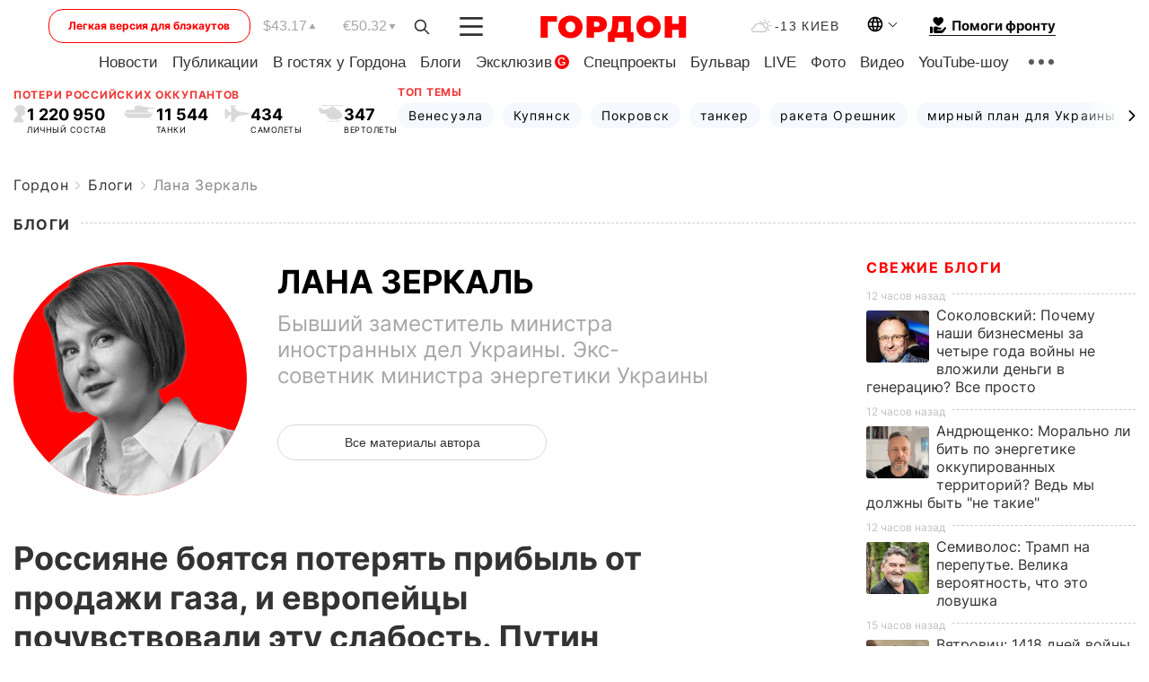

--- FILE ---
content_type: text/html; charset=UTF-8
request_url: https://gordonua.com/blogs/elena-zerkal/rossiyane-boyatsya-poteryat-pribyl-ot-prodazhi-gaza-i-evropeycy-pochuvstvovali-etu-slabost-putin-proigryvaet-eshche-bystree-chem-my-ozhidali-1606587.html
body_size: 28822
content:
<!DOCTYPE html><html lang="ru"><head>
    <meta charset="UTF-8">
    <meta http-equiv="X-UA-Compatible" content="IE=edge">
    <meta name="viewport" content="width=device-width, initial-scale=1">

    <meta name="msvalidate.01" content="DF6B4591C603DAD4E73878CB6B106CCE" />
    
            <meta name="robots" content="max-image-preview:large">
    
    

    

        <title>Россияне боятся потерять прибыль от продажи газа, и европейцы почувствовали эту слабость. Путин проигрывает еще быстрее, чем мы ожидали</title>    <meta name="description" content="Европа переживает сейчас момент истины, и результаты испытания могут не понравиться России. Кремль задействовал..." class="js-meta" />    
    
    
    
    
    
     <!-- alter article -->
	                            <link rel="alternate" href="https://gordonua.com/blogs/elena-zerkal/rossiyane-boyatsya-poteryat-pribyl-ot-prodazhi-gaza-i-evropeycy-pochuvstvovali-etu-slabost-putin-proigryvaet-eshche-bystree-chem-my-ozhidali-1606587.html" hreflang="ru">
                                        <link rel="alternate" href="https://gordonua.com/ukr/blogs/elena-zerkal/rosijani-bojatsja-vtratiti-pributok-vid-prodazhu-gazu-i-jevropejtsi-vidchuli-tsju-slabkist-putin-prograje-shche-shvidshe-nizh-mi-ochikuvali-1606587.html" hreflang="uk">
                        <link rel="alternate" href="https://gordonua.com/ukr/blogs/elena-zerkal/rosijani-bojatsja-vtratiti-pributok-vid-prodazhu-gazu-i-jevropejtsi-vidchuli-tsju-slabkist-putin-prograje-shche-shvidshe-nizh-mi-ochikuvali-1606587.html" hreflang="x-default">
                        <link rel="canonical" href="https://gordonua.com/blogs/elena-zerkal/rossiyane-boyatsya-poteryat-pribyl-ot-prodazhi-gaza-i-evropeycy-pochuvstvovali-etu-slabost-putin-proigryvaet-eshche-bystree-chem-my-ozhidali-1606587.html">        
                                                         <link rel="amphtml" href="https://gordonua.com/amp/blogs/elena-zerkal/rossiyane-boyatsya-poteryat-pribyl-ot-prodazhi-gaza-i-evropeycy-pochuvstvovali-etu-slabost-putin-proigryvaet-eshche-bystree-chem-my-ozhidali-1606587.html">
        
                                                            
                                                                                            
                <script async src="https://www.googletagmanager.com/gtag/js?id=G-LLKXF6867N"></script>
        <script>
            window.dataLayer = window.dataLayer || [];
            function gtag(){dataLayer.push(arguments);}
            gtag('js', new Date());

            gtag('config', 'G-LLKXF6867N');
        </script>
    
    <script type="text/javascript">
        var gtmContainerId = 'GTM-PFHTMJ';
        function gordonGTM() {
            // Код Google Tag Manager
            (function(w,d,s,l,i){w[l]=w[l]||[];w[l].push({'gtm.start':
            new Date().getTime(),event:'gtm.js'});var f=d.getElementsByTagName(s)[0],
            j=d.createElement(s),dl=l!='dataLayer'?'&l='+l:'';j.async=true;j.src=
            'https://www.googletagmanager.com/gtm.js?id='+i+dl;f.parentNode.insertBefore(j,f);
            })(window,document,'script','dataLayer', gtmContainerId);
        }
        window.addEventListener('DOMContentLoaded', function() {
            if (window.innerWidth <= 520) {
                setTimeout(gordonGTM, 4000);
            } else {
                gordonGTM();
            }
        });
    </script>

            <script type="text/javascript">
            function loadDelayedScripts() {
                var gptScript = document.createElement('script');
                gptScript.src = 'https://securepubads.g.doubleclick.net/tag/js/gpt.js';
                gptScript.async = true;
                document.head.appendChild(gptScript);

                var ymScript = document.createElement('script');
                ymScript.src = 'https://cdn.membrana.media/gdn/ym.js';
                ymScript.async = true;
                document.head.appendChild(ymScript);

                window.yieldMasterCmd = window.yieldMasterCmd || [];
                window.yieldMasterCmd.push(function() {
                    window.yieldMaster.init({
                        pageVersionAutodetect: true
                    });
                });
            }

            window.addEventListener('DOMContentLoaded', function() {
                setTimeout(loadDelayedScripts, 2000);
                                    gtag('event', 'membrana_ym_init');
                            });
        </script>

        <style>
            .nts-ad {display: flex; flex-direction: column; align-items: center; justify-content: center}
            .nts-ad-h300 {min-height: 300px}
        </style>
        
        
                
    <meta property='og:title' content="Россияне боятся потерять прибыль от продажи газа, и европейцы почувствовали эту слабость. Путин проигрывает еще быстрее, чем мы ожидали"/>
    <meta name='twitter:title' content="Россияне боятся потерять прибыль от продажи газа, и европейцы почувствовали эту слабость. Путин проигрывает еще быстрее, чем мы ожидали">
            <meta property='og:description' content="Европа переживает сейчас момент истины, и результаты испытания могут не понравиться России. Кремль задействовал..."/>
        <meta name='twitter:description' content="Европа переживает сейчас момент истины, и результаты испытания могут не понравиться России. Кремль задействовал...">
        <meta property="og:image:width" content="1134"> 
    <meta property="og:image:height" content="850">

<meta property='og:type' content='article'/>
<meta property='og:url' content='https://gordonua.com/blogs/elena-zerkal/rossiyane-boyatsya-poteryat-pribyl-ot-prodazhi-gaza-i-evropeycy-pochuvstvovali-etu-slabost-putin-proigryvaet-eshche-bystree-chem-my-ozhidali-1606587.html'/>
<meta property='og:image' content='https://gordonua.com/img/article/16065/87_big-v1651149029.jpg'/><meta property='og:site_name' content='Гордон | Gordon'/>

<meta name='twitter:card' content='summary_large_image'>
<meta name='twitter:site' content='@Gordonuacom'>
<meta name='twitter:creator' content='@Gordonuacom'>
    <meta name='twitter:image' content='https://gordonua.com/img/article/16065/87_big-v1651149029.jpg'>
         
                        
                
                                                                                                                                                                                                                                                                                        

    

        
    
    <script type="application/ld+json">
    {
        "@context" : "https://schema.org",
        "@type" : "NewsArticle",
                "sameAs" : [ 
                            "https://gordonua.com/blogs/elena-zerkal/rossiyane-boyatsya-poteryat-pribyl-ot-prodazhi-gaza-i-evropeycy-pochuvstvovali-etu-slabost-putin-proigryvaet-eshche-bystree-chem-my-ozhidali-1606587.html"                    ],
                "mainEntityOfPage" : {
            "@type" : "WebPage",
            "@id" : "https://gordonua.com/blogs/elena-zerkal/rossiyane-boyatsya-poteryat-pribyl-ot-prodazhi-gaza-i-evropeycy-pochuvstvovali-etu-slabost-putin-proigryvaet-eshche-bystree-chem-my-ozhidali-1606587.html",
            "name" : "Россияне боятся потерять прибыль от продажи газа, и европейцы почувствовали эту слабость. Путин проигрывает еще быстрее, чем мы ожидали"
        },
        "headline": "Россияне боятся потерять прибыль от продажи газа, и европейцы почувствовали эту слабость. Путин...",
                    "image": {
                "@type": "ImageObject",
                "url": "https://gordonua.com/img/article/16065/87_big-v1651149029.jpg",
                "height": 850,
                "width": 1134
            },
                "dateCreated" : "2022-04-28T15:29:02+03:00",
        "datePublished": "2022-04-28T15:29:02+03:00",
        "dateModified": "2022-04-29T03:15:01+03:00",

                    "author": {
                "@type": "Organization",
                "name": "ГОРДОН",
                "url": "https://gordonua.com",
                "sameAs": [
                                            "https://www.youtube.com/vgostyahugordona",
                                            "https://www.facebook.com/gordonuacom",
                                            "https://twitter.com/Gordonuacom",
                                            "https://flipboard.com/@GORDONUA",
                                            "https://gordonua.com/xml/rss.xml",
                                            "https://t.me/gordonuacom",
                                            "https://t.me/dmytrogordon_official",
                                            "https://invite.viber.com/?g2=AQABYNa0%2Brz9Pkzt0NnTdm5DcUzQHlf7QrDvmsZ1C9h5ZjM%2FKIIfxji%2BDRkQ6fy9&lang=ru",
                                        "https://uk.wikipedia.org/wiki/%D0%93%D0%BE%D1%80%D0%B4%D0%BE%D0%BD_(%D1%96%D0%BD%D1%82%D0%B5%D1%80%D0%BD%D0%B5%D1%82-%D0%B2%D0%B8%D0%B4%D0%B0%D0%BD%D0%BD%D1%8F)"
                ],
                "logo": {
                    "@type": "ImageObject",
                    "url": "https://gordonua.com/user/img/gordon-logo.svg",
                    "width": "228",
                    "height": "42"
                },
                "contactPoint" : {
                    "@type" : "ContactPoint",
                    "email" : "editor@gordonua.com",
                    "contactType" : "custumer support",
                    "areaServed" : "UA",
                    "availableLanguage" : ["uk-UA", "ru-UA"]
                }
            },
                "publisher": {
            "@type": "Organization",
            "name": "ГОРДОН",
            "url": "https://gordonua.com",
            "sameAs": [
                                    "https://www.youtube.com/vgostyahugordona",
                                    "https://www.facebook.com/gordonuacom",
                                    "https://twitter.com/Gordonuacom",
                                    "https://flipboard.com/@GORDONUA",
                                    "https://gordonua.com/xml/rss.xml",
                                    "https://t.me/gordonuacom",
                                    "https://t.me/dmytrogordon_official",
                                    "https://invite.viber.com/?g2=AQABYNa0%2Brz9Pkzt0NnTdm5DcUzQHlf7QrDvmsZ1C9h5ZjM%2FKIIfxji%2BDRkQ6fy9&lang=ru",
                                "https://uk.wikipedia.org/wiki/%D0%93%D0%BE%D1%80%D0%B4%D0%BE%D0%BD_(%D1%96%D0%BD%D1%82%D0%B5%D1%80%D0%BD%D0%B5%D1%82-%D0%B2%D0%B8%D0%B4%D0%B0%D0%BD%D0%BD%D1%8F)"
            ],
            "logo": {
                "@type": "ImageObject",
                "url": "https://gordonua.com/user/img/gordon-logo.svg",
                "width": "228",
                "height": "42"
            },
            "contactPoint" : {
                "@type" : "ContactPoint",
                "email" : "editor@gordonua.com",
                "contactType" : "custumer support",
                "areaServed" : "UA",
                "availableLanguage" : ["uk-UA", "ru-UA"]
            }
        },
                    "description": "Европа переживает сейчас момент истины, и результаты испытания могут не понравиться России. Кремль задействовал...",
                            "keywords" : "Газпром, Россия, Польша, коррупция, санкции, Болгария, бизнес, пропаганда, Елена Зеркаль, шантаж, нефтепродукты, ЕС",
                            "articleSection": "Лана Зеркаль",
            
            "articleBody":"Европа переживает сейчас момент истины, и результаты испытания могут не понравиться России. Кремль задействовал... Европа переживает сейчас момент истины, и результаты испытания могут не понравиться России. Кремль задействовал привычный арсенал: шантаж, отключение стран, которые он считает &quot;слабыми&quot;, пропагандистские операции. У отключения от газа Польши и Болгарии простая цель – избежать санкций, посеять раздор, подкупить. Но это и признак слабости РФ. Они боятся потерять прибыль. Европейцы почувствовали эту слабость. И впервые за многие годы Путин может получить очень неожиданный для себя результат. Он проигрывает еще быстрее, чем мы ожидали. Европа станет единой в своем ответе. &quot;Газпром&quot; испытывает устойчивость и единство ЕС своим проверенным и любимым способом, который всегда срабатывал и давал результат раньше. Это использование газа как средства политического влияния и коррупции. Однако это ранее коррупция годами воспринималась европейскими политиками (немецкими, венгерскими и другими) как нормальная бизнес-практика, которая предоставляла дополнительные конкурентные преимущества, создавала рабочие места и добавленную стоимость. Война в Европе стала войной с Европой и изменила привычный ход событий и отношение к России как к надежному партнеру. Более того, создала ситуацию, которая может привести РФ к полной потере рынков угля, нефти, нефтепродуктов и газа. Безусловно, те компании, которые получали и продолжают получать преимущества от &quot;специальных условий&quot; поставок энергоносителей, очень громко сопротивляются изменению условий и необходимости перехода к другой модели бизнеса без преференций, что обычно негативно влияет на их маржинальность и прибыльность. Да, трансформация бизнеса и сознания происходит тяжело и требует постоянного развенчивания мифов и развеивания страхов. Основательный страх связан с угрозами Путина прервать поставки газа. Кстати, вчера состоялось &quot;показательное выступление&quot; и &quot;Газпром&quot; отключил от поставок Польшу и Болгарию. Почти одновременно с этим в прессе появилась информация, что Австрия и Германия согласились платить за газ в рублях. Однако это оказалось фейком, разгоняемым с целью дополнительного нагнетания напряжения и страхов в западных обществах, очень чувствительных к возможным последствиям прерывания поставок и удорожанию газа. Польшу и Болгарию избрали для наглядной демонстрации остальным странам ЕС серьезности намерений и нагнетания страха на других. Вот только эта акция приводит к обратному эффекту. Страны Европы готовы совместно противостоять российскому шантажу, решать вместе вопросы поставок и хранения запасов газа, а главное – рисковать, даже &quot;сладкими контрактами&quot;. Попытка перевести оплату за газ в рубли имеет очень простую и понятную почву. Россия пытается избежать возможного применения иранской модели санкций, когда финансовые расчеты за поставленный газ аккумулируются на специальном счете, к которому у поставщика, &quot;Газпрома&quot;, нет доступа. Вчера мы в Варшаве еще раз убедились, что солидарность имеет реальное измерение и у ЕС есть выдержка и нежелание подвергаться шантажу. Верю в нашу победу! Источник: Lana Zerkal / Facebook Опубликовано с личного разрешения автора",
                                  
        "inLanguage" : "ru",
        "alternativeHeadline" : "Россияне боятся потерять прибыль от продажи газа, и европейцы почувствовали эту слабость. Путин проигрывает еще быстрее, чем мы ожидали",
        "copyrightYear" : "2022",
        "wordCount" : "465",
        "speakable" : {
            "@type" : "SpeakableSpecification",
            "cssSelector" : ["h1"]
        }
    }
    </script>



    
            
    <script type="application/ld+json">
    {
        "@context": "http://schema.org",
        "@type": "BreadcrumbList",
        "itemListElement": [
                                            {
                "@type": "ListItem",
                "position": 1,
                "item": {
                                            "@id": "/blogs.html",  // cp0
                                        "name": "Блоги"
                }
            }
            ,                                            {
                "@type": "ListItem",
                "position": 1,
                "item": {
                                            "@id": "/blogs/elena-zerkal.html",  // cp0
                                        "name": "Лана Зеркаль"
                }
            }
                            ]
    }
    </script>
    

<script type="application/ld+json">
{
    "@context": "http://schema.org",
    "@type": "WebSite",
    "url": "https://gordonua.com",
    "potentialAction": {
        "@type": "SearchAction",
        "target": "/search/query={search_term_string}",
        "query-input": "required name=search_term_string"
    }
}
</script>                                                        
<link rel="preconnect" href="https://connect.facebook.net">
<link rel="preconnect" href="https://cdn.gravitec.net">
    <link rel="preload" href='/user/css/fonts_connect_new3.css' as="style"/>
        <link rel="preload" href='/user/css/main.min-v37.css' as="style"/>
    <link rel="preload" href='/user/css/fix.min-v27.css' as="style"/>
        <link rel="icon" type="image/png" href="/user/img/favicon-new.png" sizes="16x16">
    <link rel="icon" type="image/png" href="/user/img/favicon-new32.png" sizes="32x32">
    <link rel="apple-touch-icon" type="image/png" href="/user/img/favicon-newiOS.png" sizes="180x180">
    
    <link rel="stylesheet" href="/user/css/fonts_connect_new3.css">
        <link rel="stylesheet" href="/user/css/main.min-v37.css">
    <link rel="stylesheet" href="/user/css/fix.min-v27.css">
    <style>
        div[data-place='43'],
        div[data-place='70'], 
        div[data-place='71'], 
        div[data-place='72'],
        div[data-place='56'], 
        div[data-place='57'], 
        div[data-place='58'],
        div[data-place='36'],
        div[data-place='37'],
        div[data-place='38'],
        div[data-place='160'],
        div[data-place='161'],
        div[data-place='51'],
        div[data-place='52'],
        div[data-place='53'],
        div[data-place='88'],
        div[data-place='89'],
        div[data-place='82'],
        div[data-place='44'],
        div[data-place='99'],
        div[data-place='100'],
        div[data-place='102'],
        div[data-place='103'],
        div[data-place='104'],
        div[data-place='96'],
        div[data-place='98'],
        div[data-place='168'],
        div[data-place='169']
        {
            margin: 30px 0;
        }
        div[data-place='70'],
        div[data-place='43'],
        div[data-place='56'],
        div[data-place='51'],
        div[data-place='37'],
        div[data-place='36']{
            position: relative;
            z-index: 1;
        }
        div[data-place='108'], div[data-place='109']{
            margin: 30px auto;
        }
        blockquote.twitter-tweet{
            padding: inherit;
            font-size: inherit;
            line-height: inherit;
            text-align: inherit;
            color: inherit;
            font-family: inherit;
            border-top: inherit;
            position: inherit;
            margin-top: inherit;
        }
        blockquote.twitter-tweet a{
            color: #2f89ce;
            font-family: inherit;
        }
        blockquote.twitter-tweet a:hover{
            color: #ff5353!important;
        }
        .main-slider ~ .content__flex-main .content__base{
            order: 2!important;
        }
        .top-slider__box .swiper-slide{
            margin-right: 15px;
        }
         @media screen and (max-width: 567px){
            .theme-box.tegs-rubric .theme-box-slider1 .swiper-slide{
            margin-right: 10px;
        }
        }
        .bulvar .theme-box .news-tegs__link{
            font-family: Inter-Regular, sans-serif;
        }
    </style>
    <script>
        var root_domain = 'gordonua.com';
        var loadsrcscache = [];
        load_srcs = function(sources, callback) {
            loadsrcscache.push([sources, callback]);
        }
    </script>

    </head><body ><div class="sbody"><style>.boulevard-block .main-slider .views {display: block;}.popular-list .popular-list__item .views {display: block!important;}[data-action="banners"] .banner.has-iframe::before,[data-action="banners"] .banner.has-img::before,[data-action="banners"] .banner .adsbygoogle:before {content: "Реклама";display: block;font-size: 14px;color: #9a9a9a;}[data-action="banners"] .banner a::before{font-family: 'Inter-Regular';}[data-action="banners"] .banner .adsbygoogle:before{position: absolute;top: -30px;}[data-action="banners"] .banner .adsbygoogle{margin-top: 20px;position: relative;}[data-action="banners"] .banner.has-iframe .adsbygoogle:before{display: none;}[data-action="banners"] .banner.has-iframe .adsbygoogle{margin-top: 0;}.MIXADVERT_NET a::before{display: none!important;}.MIXADVERT_NET > div::before{position: absolute;top: -30px;}@media (min-width: 567px) {.news-slider-box .content-tile.big .content-tile__img img{height: auto;}}.news-slider-box .content-tile.big .content-tile__img {max-height: 200px;}@media (max-width: 567px){.news-slider-box .content-tile.big .content-tile__img {max-height: 166px;}}.content-title .content-title__link h1,main.content__base .content-title h1.content-title__link{font-size: inherit !important;line-height: inherit !important;color: inherit !important;margin-bottom: inherit !important;font-family: inherit !important;display: inline !important;letter-spacing: inherit!important;text-transform: inherit!important;}main.content__base .content-title h1.content-title__link{color: red!important;font-size: 18px!important;line-height: 24px!important;letter-spacing: .08em!important;text-transform: uppercase!important;font-family: Inter-Bold, sans-serif !important;}.all-materials-title h1 {display: block;width: fit-content;text-transform: uppercase;font-family: Inter-SemiBold;font-size: 16px;letter-spacing: .08em;color: #202020;background: #fff;padding-right: 10px;margin-bottom: 0;line-height: 30px;white-space: nowrap;}.all-materials-title.top-theme-title.top-theme-page-title h1 {text-transform: inherit;}@media (max-width: 640px) {.materil-author h1 {font-size: 16px;}}</style><script>
                   function checkBanners() {  
                        document.querySelectorAll('.banner:not(.has-iframe)').forEach(banner => {
                            if (banner.querySelector('iframe')) {
                                banner.classList.add('has-iframe');
                            } 
                            if (banner.querySelector('img')) {
                                banner.classList.add('has-iframe');
                            }
                            
                            const div = banner.querySelector('div[id]');
                            if (div && (div.innerHTML.trim() !== '' || div.nextElementSibling && div.nextElementSibling.tagName === 'SCRIPT')) {
                                banner.classList.add('has-iframe');
                            }
                        });  
                    }
                setTimeout(checkBanners, 4000);
                let scrollCount = 0;
                function onScroll() {
                    checkBanners();
                    scrollCount++;
                        if (scrollCount >= 5) {
                            window.removeEventListener('scroll', onScroll);
                        }
                    }
                window.addEventListener('scroll', checkBanners);
            </script><script>
                function getCookie(name) {
                    var nameEQ = name + "=";
                    var ca = document.cookie.split(';');
                    for(var i=0;i < ca.length;i++) {
                        var c = ca[i];
                        while (c.charAt(0)==' ') c = c.substring(1,c.length);
                        if (c.indexOf(nameEQ) == 0) return c.substring(nameEQ.length,c.length);
                    }
                    return null;
                }
                function set_cookie(name,value,days, link) {
                    var expires = "";
                    if (days) {
                        var date = new Date();
                        date.setTime(date.getTime() + (days*24*60*60*1000));
                        expires = "; expires=" + date.toUTCString();
                    }
                    document.cookie = name + "=" + (value || "")  + expires + "; path=/";
                    document.location.href = link;
                }

                var pull_optimization_check = {};
            </script><!-- Google Tag Manager (noscript) -->
<noscript><iframe src="https://www.googletagmanager.com/ns.html?id=GTM-PFHTMJ"
height="0" width="0" style="display:none;visibility:hidden"></iframe></noscript>
<!-- End Google Tag Manager (noscript) --> <style>
    .header__top{
        position: relative;
    }
    .light-version-btn:hover {
        opacity: 0.8;
    }
    .light-version-btn{
        font-size: 12px;
        line-height: 20px;
        display: flex;
        justify-content: center;
        align-items: center;
        height: 38px;
        width: 100%;
        max-width: 225px;
        /* position: absolute; */
        top: 5px;
        left: 5.5%;
        color: #FF0000;
        border: 1px solid #FF0000;
        border-radius: 16px;
        margin-right: 14px;
    }
    @media (max-width: 1270px){
        .light-version-btn{
            left: 46px;
        }
    }
    @media (max-width: 1210px){
        .light-version-btn {
            max-width: 195px;
        }
    }
    @media (max-width: 1150px){
        .light-version-btn {
            display: none;
        }
    }
    @media (max-width: 567px){
        .header__top,  .country-switcher{
            background: white;
        }
    }
    @media (max-width: 1150px){
        .light-version-btn {
            display: none;
            right: 0;
            left: auto;
            background: white;
            position: fixed;
            bottom: 0;
            top: auto;
            max-width: 100%;
            border: none;
            height: 91px;
            font-size: 16px;
            background: #F7F7F8;
            border-radius: 0;
        }
    }

    

    .foundation {
        display: none;
        border-bottom: 1px solid;
        line-height: 19px;
        text-decoration: none;
    }
    .foundation img {
        padding-bottom: 2px;
    }
    .foundation span.foundation-text {
        font-family: Inter-Bold, sans-serif;
        font-size: 15px;
        padding-left: 5px;
    }
    .foundation:hover span.foundation-text {
        color: red;
    }

    @media (min-width: 749px){
        .foundation {
            display: inline-flex;
        }
    }
</style>

<header class="header">
    <div class="container">
        <div class="header__top">
            <a class="light-version-btn" href="https://fast.gordonua.com/rus/">
                Легкая версия для блэкаутов
            </a>
            <div class="course">
                <span class="course__item dollar">$43.17</span>
                <span class="course__item euro">€50.32</span>
            </div>
            <button id="search-btn" class="search-btn">
                <img width="18" height="18" src="/user/img/Shape.svg" alt="search btn">
            </button>
            <a class="menu-mob" id="butt1" >
                <img width="26" height="21" class="closed" src="/user/img/gumburger.svg" alt="menu closed">
                <div class="open">
                    <img src="/user/img/close_.svg" alt="menu open">
                </div>
            </a>

            <div class="logo">
                <a href="https://gordonua.com/rus/">
                    <img width="165" height="30" src="/user/img/gordon-logo.svg" alt="Главная">
                </a>
            </div>

            <div class="temperature">
                <img width="23" height="16" src="/user/img/temp.svg" alt="weather">
                -13 Киев
            </div>

            <div class="languages">
            <div class="languages-select"><img width="20" height="20" src="/user/img/planet.svg" alt="languages"></div>
            <div class="languages-change">
                                                                                                                                                                                                                                        <div><a href="https://gordonua.com/ukr/blogs/elena-zerkal/rosijani-bojatsja-vtratiti-pributok-vid-prodazhu-gazu-i-jevropejtsi-vidchuli-tsju-slabkist-putin-prograje-shche-shvidshe-nizh-mi-ochikuvali-1606587.html" data-langid="1" data-absnum="2" onclick="set_cookie('lang', 2, 30, 'https://gordonua.com/ukr/blogs/elena-zerkal/rosijani-bojatsja-vtratiti-pributok-vid-prodazhu-gazu-i-jevropejtsi-vidchuli-tsju-slabkist-putin-prograje-shche-shvidshe-nizh-mi-ochikuvali-1606587.html')" style="font-size:16px;font-weight:400">UA</a></div>
                        <div><a href="https://english.gordonua.com/" onclick="document.location.href='https://english.gordonua.com/'" style="font-size:16px;font-weight:400">EN</a></div>
                                                                                    </div>
            </div>

            <a href="/drone.html" class="foundation">
                <img width="20" height="20" src="/user/img/foundation-help.svg" alt="languages">
                <span class="foundation-text">Помоги фронту</span>
            </a>
        </div>

                                                                                                                                                                                                                                                                                                                                                                                
                                                                                                                                                                                                                                                                                
                                                                                                                                                                                                                                                                                                                                                                                                                
                                                                                                                                                                                        
        <div class="header-menu">
            <button id="search-btn-mob" class="search-btn search-btn-mob"><img width="18" height="18" src="/user/img/Shape.svg" alt="search">Поиск</button>
            <div class="header-menu__item">
                <div class="header-menu__title-box"><span class="header-menu__title">Главная</span></div>
                <nav>
                    <ul>
                                                    <li><a  href="/news.html">Новости</a></li>
                                                    <li><a  href="/publications.html">Публикации</a></li>
                                                    <li><a  href="/interview.html">В гостях у Гордона</a></li>
                                                    <li><a  href="/blogs.html">Блоги</a></li>
                                                    <li><a  href="/exclusive.html">Эксклюзив</a><span class="g-bl">G</span></li>
                                                    <li><a  href="/specprojects.html">Спецпроекты</a></li>
                                                    <li><a  href="/bulvar.html">Бульвар</a></li>
                                                    <li><a  href="/live.html">LIVE</a></li>
                                                    <li><a  href="/photo.html">Фото</a></li>
                                                    <li><a  href="/video.html">Видео</a></li>
                                                    <li><a  href="/talkshow.html">YouTube-шоу</a></li>
                                            </ul>
                </nav>
                <div class="header-menu__item">
                    <div class="header-menu__title-box"><span class="header-menu__title">Соцсети</span></div>
                    <nav>
                        <ul>
                                                                                            <li><a class="bold youtube-h" href="https://www.youtube.com/vgostyahugordona">YouTube</a></li>
                                                                                            <li><a class="bold facebook-h" href="https://www.facebook.com/gordonuacom">Facebook</a></li>
                                                                                            <li><a class="bold twitter-h" href="https://twitter.com/Gordonuacom">Twitter</a></li>
                                                                                            <li><a class="bold flipboard-h" href="https://flipboard.com/@GORDONUA">Flipboard</a></li>
                                                                                            <li><a class="bold rss-h" href="https://gordonua.com/xml/rss.xml">RSS</a></li>
                                                                                            <li><a class="bold telegram-h" href="https://t.me/gordonuacom">Telegram <br> Gordonua.com</a></li>
                                                                                            <li><a class="bold telegram-h2" href="https://t.me/dmytrogordon_official">Telegram <br> Дмитрий Гордон</a></li>
                                                                                            <li><a class="bold viber-h" href="https://invite.viber.com/?g2=AQABYNa0%2Brz9Pkzt0NnTdm5DcUzQHlf7QrDvmsZ1C9h5ZjM%2FKIIfxji%2BDRkQ6fy9&lang=ru">Viber</a></li>
                                                    </ul>
                    </nav>
                </div>
            </div>
            <div class="header-menu__item">
                <div class="header-menu__title-box"><span class="header-menu__title">Категории новостей</span></div>
                <nav>
                    <ul>
                                                    <li><a href="/news.html">Все новости</a></li>
                                                    <li><a href="/news/military-actions.html">Военные действия</a></li>
                                                    <li><a href="/news/worldnews.html">Мир</a></li>
                                                    <li><a href="/news/politics.html">Политика</a></li>
                                                    <li><a href="/news/money.html">Деньги</a></li>
                                                    <li><a href="/news/sport.html">Спорт</a></li>
                                                    <li><a href="/news/localnews.html">Происшествия</a></li>
                                                    <li><a href="/news/culture.html">Культура</a></li>
                                                    <li><a href="/news/science.html">Техно</a></li>
                                                    <li><a href="/news/health.html">Образ жизни</a></li>
                                                    <li><a href="/interesting.html">Интересное</a></li>
                                                    <li><a href="/news/society.html">Общество</a></li>
                                            </ul>
                </nav>
                <div class="header-menu__item mobile-hide">
                    <div class="header-menu__title-box"><span class="header-menu__title">Контакты</span></div>
                    <nav class="contacts-box">
                        <ul>
                            <li><a class="contacts-h" href="tel:+380442071301">+380 (44) 207-13-01,</a></li>
                            <li><a class="contacts-h" href="tel:+380442071302">+380 (44) 207-13-02</a></li>
                        </ul>
                    </nav>
                    <nav class="email-box">
                        <ul>
                            <li><a class="email-h" href="/cdn-cgi/l/email-protection#b4d1d0ddc0dbc6f4d3dbc6d0dbdac1d59ad7dbd9"><span class="__cf_email__" data-cfemail="5732333e2338251730382533383922367934383a">[email&#160;protected]</span></a></li>
                        </ul>
                    </nav>
                   
                    <div class="hide-desctop">
                        <div class="header-menu__title-box"><span class="header-menu__title">Информация</span></div>
                        <nav>
                            <ul>
                                                                    <li><a href="/about/job.html">Вакансии</a></li>
                                                                    <li><a href="/about.html">Редакция</a></li>
                                                                    <li><a href="/about/advertisement.html">Реклама на сайте</a></li>
                                                                    <li><a href="/legal_info.html">Правовая информация</a></li>
                                                                    <li><a href="/about/how-to-read.html">Как нас читать на временно оккупированных территориях</a></li>
                                                            </ul>
                        </nav>
                        <span class="header-menu__title">Приложения</span>
                        <nav>
                            <ul class="app-box">
                                <li><a href="https://play.google.com/store/apps/details?id=com.gordon"><img src="/user/img/app1.png" alt="android app"></a></li>
                                <li><a href="https://itunes.apple.com/app/id1282904011"><img src="/user/img/app2.png" alt="ios app"></a></li>
                            </ul>
                        </nav>
                    </div>
                </div>
            </div>
            <div class="header-menu__item">
                <div class="header-menu__title-box"><span class="header-menu__title">Город </span></div>
                <nav>
                    <ul>
                                                    <li><a  href="/news/kiev.html">Киев</a></li>
                                                    <li><a  href="/tags/harkov.html">Харьков</a></li>
                                                    <li><a  href="/tags/lvov.html">Львов</a></li>
                                                    <li><a  href="/tags/dnepr.html">Днепр</a></li>
                                                    <li><a  href="/tags/odessa-1.html">Одесса</a></li>
                                                    <li><a  href="/tags/mariupol-1.html">Мариуполь</a></li>
                                                    <li><a  href="/tags/donetsk-1.html">Донецк</a></li>
                                                    <li><a  href="/tags/lugansk.html">Луганск</a></li>
                                            </ul>
                </nav>
            </div>
            <div class="header-menu__item mobile-hide">
                <div class="header-menu__title-box"><span class="header-menu__title">Соцсети</span></div>
                <nav>
                    <ul>
                                                                                <li><a class="bold youtube-h" href="https://www.youtube.com/vgostyahugordona">YouTube</a></li>
                                                                                <li><a class="bold facebook-h" href="https://www.facebook.com/gordonuacom">Facebook</a></li>
                                                                                <li><a class="bold twitter-h" href="https://twitter.com/Gordonuacom">Twitter</a></li>
                                                                                <li><a class="bold flipboard-h" href="https://flipboard.com/@GORDONUA">Flipboard</a></li>
                                                                                <li><a class="bold rss-h" href="https://gordonua.com/xml/rss.xml">RSS</a></li>
                                                                                <li><a class="bold telegram-h" href="https://t.me/gordonuacom">Telegram <br> Gordonua.com</a></li>
                                                                                <li><a class="bold telegram-h2" href="https://t.me/dmytrogordon_official">Telegram <br> Дмитрий Гордон</a></li>
                                                                                <li><a class="bold viber-h" href="https://invite.viber.com/?g2=AQABYNa0%2Brz9Pkzt0NnTdm5DcUzQHlf7QrDvmsZ1C9h5ZjM%2FKIIfxji%2BDRkQ6fy9&lang=ru">Viber</a></li>
                                            </ul>
                </nav>
            </div>
            <div class="header-menu__item mobile-hide">
                <div class="hide-desctop">
                    <div class="header-menu__title-box"><span class="header-menu__title">Информация</span></div>
                    <nav>
                        <ul>
                                                            <li><a href="/about/job.html">Вакансии</a></li>
                                                            <li><a href="/about.html">Редакция</a></li>
                                                            <li><a href="/about/advertisement.html">Реклама на сайте</a></li>
                                                            <li><a href="/legal_info.html">Правовая информация</a></li>
                                                            <li><a href="/about/how-to-read.html">Как нас читать на временно оккупированных территориях</a></li>
                                                    </ul>
                    </nav>
                </div>
                <div class="header-menu__title-box"><span class="header-menu__title">Контакты</span></div>
                <nav class="contacts-box">
                    <ul>
                        <li><a class="contacts-h" href="tel:+380442071301">+380 (44) 207-13-01,</a></li>
                        <li><a class="contacts-h" href="tel:+380442071302">+380 (44) 207-13-02</a></li>
                    </ul>
                </nav>

                <nav class="email-box" style="margin-bottom: 0">
                    <ul>
                        <li><a class="email-h" href="/cdn-cgi/l/email-protection#7a1f1e130e15083a1d15081e15140f1b54191517"><span class="__cf_email__" data-cfemail="6401000d100b1624030b16000b0a11054a070b09">[email&#160;protected]</span></a></li>
                    </ul>
                </nav>
                <div class="help-btn">
                    <span>Помоги фронту</span>
                    <a class="help-btn__link" href="/drone.html">Помочь</a>
                </div>
                <div class="hide-desctop">
                    <span class="header-menu__title">Приложения</span>
                    <nav>
                        <ul class="app-box">
                            <li><a href="https://play.google.com/store/apps/details?id=com.gordon"><img src="/user/img/app1.png" alt="app google pic"></a></li>
                            <li><a href="https://itunes.apple.com/app/id1282904011"><img src="/user/img/app2.png" alt="app apple pic"></a></li>
                        </ul>
                    </nav>
                </div>
            </div>

            <div class="header-menu__item hide-mobile">
                <div class="header-menu__title-box"><span class="header-menu__title">Информация</span></div>
                <nav>
                    <ul>
                                                    <li><a href="/about/job.html">Вакансии</a></li>
                                                    <li><a href="/about.html">Редакция</a></li>
                                                    <li><a href="/about/advertisement.html">Реклама на сайте</a></li>
                                                    <li><a href="/legal_info.html">Правовая информация</a></li>
                                                    <li><a href="/about/how-to-read.html">Как нас читать на временно оккупированных территориях</a></li>
                                            </ul>
                </nav>
                <span class="header-menu__title">Приложения</span>
                <nav>
                    <ul class="app-box">
                        <li><a href="https://play.google.com/store/apps/details?id=com.gordon"><img src="/user/img/app1.png" alt="app google p"></a></li>
                        <li><a href="https://itunes.apple.com/app/id1282904011"><img src="/user/img/app2.png" alt="app apple p"></a></li>
                    </ul>
                </nav>
            </div>

        </div>

        <div class="header_rubric">
            <nav>
                <ul>
                                            <li><a class="header_rubric__link" href="/news.html">Новости</a></li>
                                            <li><a class="header_rubric__link" href="/publications.html">Публикации</a></li>
                                            <li><a class="header_rubric__link" href="/interview.html">В гостях у Гордона</a></li>
                                            <li><a class="header_rubric__link" href="/blogs.html">Блоги</a></li>
                                            <li><a class="header_rubric__link" href="/exclusive.html">Эксклюзив</a><span class="g-bl">G</span></li>
                                            <li><a class="header_rubric__link" href="/specprojects.html">Спецпроекты</a></li>
                                            <li><a class="header_rubric__link" href="/bulvar.html">Бульвар</a></li>
                                            <li><a class="header_rubric__link" href="/live.html">LIVE</a></li>
                                            <li><a class="header_rubric__link" href="/photo.html">Фото</a></li>
                                            <li><a class="header_rubric__link" href="/video.html">Видео</a></li>
                                            <li><a class="header_rubric__link" href="/talkshow.html">YouTube-шоу</a></li>
                                    </ul>
                <button class="menu-show"><img width="28" height="6" src="/user/img/group1.svg" alt="show menu"></button>
            </nav>
            <div class="menu-rubric">
                <nav>
                    <ul>
                                                    <li><a href="/news.html">Все новости</a></li>
                                                    <li><a href="/news/military-actions.html">Военные действия</a></li>
                                                    <li><a href="/news/worldnews.html">Мир</a></li>
                                                    <li><a href="/news/politics.html">Политика</a></li>
                                                    <li><a href="/news/money.html">Деньги</a></li>
                                                    <li><a href="/news/sport.html">Спорт</a></li>
                                                    <li><a href="/news/localnews.html">Происшествия</a></li>
                                                    <li><a href="/news/culture.html">Культура</a></li>
                                                    <li><a href="/news/science.html">Техно</a></li>
                                                    <li><a href="/news/health.html">Образ жизни</a></li>
                                                    <li><a href="/interesting.html">Интересное</a></li>
                                                    <li><a href="/news/society.html">Общество</a></li>
                                            </ul>
                </nav>
            </div>
        </div>

        <div class="rubric-box">
            <div class="rubric-box-slider swiper-container">
                <div class="swiper-wrapper">
                                            <div class="swiper-slide">
                            <a class="rubric-box__item" href="/news.html"><span>Новости</span></a>
                        </div>
                                            <div class="swiper-slide">
                            <a class="rubric-box__item" href="/publications.html"><span>Публикации</span></a>
                        </div>
                                            <div class="swiper-slide">
                            <a class="rubric-box__item" href="/interview.html"><span>В гостях у Гордона</span></a>
                        </div>
                                            <div class="swiper-slide">
                            <a class="rubric-box__item" href="/blogs.html"><span>Блоги</span></a>
                        </div>
                                            <div class="swiper-slide">
                            <a class="rubric-box__item" href="/exclusive.html"><span>Эксклюзив</span></a>
                        </div>
                                            <div class="swiper-slide">
                            <a class="rubric-box__item" href="/specprojects.html"><span>Спецпроекты</span></a>
                        </div>
                                            <div class="swiper-slide">
                            <a class="rubric-box__item" href="/bulvar.html"><span>Бульвар</span></a>
                        </div>
                                            <div class="swiper-slide">
                            <a class="rubric-box__item" href="/live.html"><span>LIVE</span></a>
                        </div>
                                            <div class="swiper-slide">
                            <a class="rubric-box__item" href="/photo.html"><span>Фото</span></a>
                        </div>
                                            <div class="swiper-slide">
                            <a class="rubric-box__item" href="/video.html"><span>Видео</span></a>
                        </div>
                                            <div class="swiper-slide">
                            <a class="rubric-box__item" href="/talkshow.html"><span>YouTube-шоу</span></a>
                        </div>
                                    </div>
                <span class="theme-arrow_"><img src="/user/img/arrow-right2.svg" alt="sl arr right"></span>
            </div>
            
            

                        
                                                                                                                                        
            <div class="top-wrapper flex2">
                <div class="top-wrapper-item">
                    <div class="losses-wrap flex2">
                        <div class="item-lw title flex2">
                            Потери российских оккупантов
                        </div>
                        <div class="item-lw">
                            <div class="losses flex2">
                                <div class="item-l-wrap flex2">
                                    <div class="item-l">
                                        <img width="15" height="20" class="r-p" src="/user/img/r-p.svg" alt="">
                                    </div>
                                    <div class="item-l flex2">
                                        <span> 1 220 950</span>
                                        <p>ЛИЧНЫЙ СОСТАВ</p>
                                    </div>
                                </div>
                                <div class="item-l-wrap flex2">
                                    <div class="item-l">
                                        <img width="36" height="15" class="r-t" src="/user/img/r-t.svg" alt="">
                                    </div>
                                    <div class="item-l">
                                        <span> 11 544</span>
                                        <p>
ТАНКИ</p>
                                    </div>
                                </div>
                                <div class="item-l-wrap flex2">
                                    <div class="item-l">
                                        <img width="29" height="19" class="r-pl" src="/user/img/r-pl.svg" alt="">
                                    </div>
                                    <div class="item-l">
                                        <span> 434</span>
                                        <p>САМОЛЕТЫ</p>
                                    </div>
                                </div>
                                <div class="item-l-wrap flex2">
                                    <div class="item-l">
                                        <img width="28" height="19" class="r-h" src="/user/img/r-h.svg" alt="">
                                    </div>
                                    <div class="item-l">
                                        <span> 347</span>
                                        <p>ВЕРТОЛЕТЫ</p>
                                    </div>
                                </div>
                            </div>
                        </div>
                    </div>
                </div>

                
                <div class="top-wrapper-item">
                    <div class="losses-wrap losses-wrap-slider flex2">
                        <div class="item-lw title flex2">
                            Топ темы
                        </div>
                        <div class="item-lw">
                            <div class="theme-box">
                                <div class="theme-box-slider swiper-container">
                                    <div class="swiper-wrapper">
                                                                                    <div class="swiper-slide">
                                                <a class="theme-box__item " href="/tags/venesuela.html">
                                                    <span>Венесуэла</span>
                                                </a>
                                            </div>
                                                                                    <div class="swiper-slide">
                                                <a class="theme-box__item " href="/tags/kupjansk.html">
                                                    <span>Купянск</span>
                                                </a>
                                            </div>
                                                                                    <div class="swiper-slide">
                                                <a class="theme-box__item " href="/tags/pokrovsk.html">
                                                    <span>Покровск</span>
                                                </a>
                                            </div>
                                                                                    <div class="swiper-slide">
                                                <a class="theme-box__item " href="/tags/tanker.html">
                                                    <span>танкер</span>
                                                </a>
                                            </div>
                                                                                    <div class="swiper-slide">
                                                <a class="theme-box__item " href="/tags/raketa-oreshnik.html">
                                                    <span>ракета Орешник</span>
                                                </a>
                                            </div>
                                                                                    <div class="swiper-slide">
                                                <a class="theme-box__item " href="/tags/mirnyj-plan-dlja-ukrainy.html">
                                                    <span>мирный план для Украины</span>
                                                </a>
                                            </div>
                                                                            </div>
                                </div>
                
                                <span class="swiper-button-prev theme-arrow theme-arrow-left swiper-button-white">
                                    <img width="8" height="12" src="/user/img/arrow-right2.svg" alt="sl left">
                                </span>
                                <span class="swiper-button-next theme-arrow swiper-button-white">
                                    <img width="8" height="12" src="/user/img/arrow-right2.svg" alt="sl right">
                                </span>
                            </div>
                        </div>
                    </div>
                </div>
            </div>
            
        </div>
    </div>
</header>

<script data-cfasync="false" src="/cdn-cgi/scripts/5c5dd728/cloudflare-static/email-decode.min.js"></script><script>
    load_srcs(['/user/js/swiper-bundle.min.js'], function() {
        var swiper = new Swiper(".theme-box-slider", {
            spaceBetween: 10,
            grabCursor: true,
            slidesPerView: 'auto',
            navigation: {
                nextEl: ".swiper-button-next",
                prevEl: ".swiper-button-prev"
            },
        });
        
        var swiper = new Swiper(".theme-box-slider1", {
            spaceBetween: 10,
            grabCursor: true,
            slidesPerView: 'auto',
            navigation: {
                nextEl: ".theme-arrow1"
            },
        });
        
        var swiper = new Swiper(".rubric-box-slider", {
            spaceBetween: 16,
            grabCursor: true,
            slidesPerView: 'auto',
            navigation: {
                nextEl: ".theme-arrow_"
            },
        });
    });
</script> <div class="container "> 

    <i data-absnum="1606587" data-operand="article" data-action="stat" data-lang="1" class="sunsite_actions" style="display:none;"></i>
<div class="content content__flex content-two 1">
    
<ul class="breadcrumb breadcrumb-news">
    
    
        
    <li>
        <a href="/rus/">Гордон</a>
    </li>
    
                                    <li>
                            <a href="/blogs.html">Блоги</a>
                    </li>
                                    <li>
                            <a href="/blogs/elena-zerkal.html">Лана Зеркаль</a>
                    </li>
    </ul>
        <div class="content-title">
        <a class="content-title__link" href="/blogs.html">
            Блоги
        </a>
    </div>
    <style>
        @media (max-width: 415px){
            .content-link-ua, .content-link-ru{
                font-family: Inter-Regular, sans-serif;
            }
        }
        @media (max-width: 600px) {
            .video-fix-block iframe {
                height: 200px !important;
            }
        }
        @media screen and (max-width: 412px) {
            .news-picture{
                position: relative;
            }
           .news-picture img {
                position: absolute;
                top: 0;
                left: 0;
                width: 100%;
                height: 100%;
            }
            .news-picture.margin img {
                position: relative;
            }
            .news-picture picture {
                display: block;
                position: relative;
                width: 100%;
                padding-bottom: 66.67%;
                height: 0;
                display: block;
                margin-bottom: 6px;
            }
            article.fix .news-picture picture img{
                position: relative;
            }
            article.fix .news-picture picture{
                position: relative;
                padding-bottom: initial;
                height: auto;
            }
        }

.news-picture,
.news-picture-left,
.news-picture-right {
    margin: 15px 0;
}

.news-picture picture,
.news-picture-left picture,
.news-picture-right picture {
    display: block;
    max-width: 100%;
    height: auto;
}

.news-picture img,
.news-picture-left img,
.news-picture-right img {
    max-width: 100%;
    height: auto;
    display: block;
}

.news-picture-left > .ph-source.news-picture-describe, 
.news-picture-right > .ph-source.news-picture-describe {
    margin-bottom: 0
}

@media (max-width: 768px) {
    .news-picture-left, .news-picture-right {
        margin: auto;
    }
}

@media (min-width: 768px) {
    .news-picture-left {
        float: left;
        margin: 5px 15px 5px 0;
        max-width: 50%;
    }

    .news-picture-right {
        float: right;
        margin: 5px 0 15px 5px;
        max-width: 50%;
    }

    .news-picture-left::after,
    .news-picture-right::after {
        content: "";
        display: table;
        clear: both;
    }
}

@media (min-width: 1200px) {
    .news-picture-left,
    .news-picture-right {
        max-width: 40%;
    }
}
    </style>
    <div class="content__flex-main news new-desing-photo">
        <main class="content__base">
        
                                        


<div class="heroes-box author on-article">
    <div class="heroes-box__about">
        <div class="heroes-box__photo bgc">
            <img src="/img/section/43/97_main-v1718109748.png" alt="Лана Зеркаль">
        </div>

        <div class="heroes-box__text">
            <div class="heroes-box__title">ЛАНА ЗЕРКАЛЬ</div>
            <div class="heroes-box__position"></div>
            <div class="heroes-box__text-in"><p>Бывший заместитель министра иностранных дел Украины. Экс-советник министра энергетики Украины</p></div>

            <div class="social-bl">
                                                                            </div>

                            <a class="content-btn publication-btn" href="/blogs/elena-zerkal.html">
                    Все материалы автора 
                </a>
                    </div>
        
                    <a class="content-btn publication-btn blog-mob" href="/blogs/elena-zerkal.html">
                Все материалы автора 
            </a>
            </div>
</div>
                        

            <div class="container-inside">
                <h1 data-edit="1606587,4397" data-absnum="1606587">Россияне боятся потерять прибыль от продажи газа, и европейцы почувствовали эту слабость. Путин проигрывает еще быстрее, чем мы ожидали

<span class="art-icons">
                                                                                                                    
        
            
        
        
        
        
        </span>
</h1>
                <div class="content__base-info">
                                            <div class="content-date">
                                                            28 апреля 2022, 15:29
                                                    </div>
                    
                                        
                    
                                            <a class="content-link-ua" href="https://gordonua.com/ukr/blogs/elena-zerkal/rosijani-bojatsja-vtratiti-pributok-vid-prodazhu-gazu-i-jevropejtsi-vidchuli-tsju-slabkist-putin-prograje-shche-shvidshe-nizh-mi-ochikuvali-1606587.html">Цей матеріал також можна прочитати українською</a>
                                    </div>
            </div>

                        
            <div class="container-inside">
                
                                <article class="fix">
                    <p >Европа переживает сейчас момент истины, и результаты испытания могут не понравиться России. Кремль задействовал привычный арсенал: шантаж, отключение стран, которые он считает "слабыми", пропагандистские операции. У <a href="https://gordonua.com/news/worldnews/rossiya-predupredila-bolgariyu-i-polshu-o-prekrashchenii-postavok-gaza-s-27-aprelya-1606350.html">отключения от газа Польши и Болгарии</a> простая цель – избежать санкций, посеять раздор, подкупить. Но это и признак слабости РФ. Они боятся потерять прибыль. Европейцы почувствовали эту слабость. И впервые за многие годы Путин может получить очень неожиданный для себя результат. Он проигрывает еще быстрее, чем мы ожидали. Европа станет единой в своем ответе.</p><div data-action="banners" data-load_after="1" data-place="99" data-page="4397" class="sunsite_actions"></div><div data-action="banners" data-load_after="1" data-place="36" data-page="4397" class="sunsite_actions"></div>
<p >"Газпром" испытывает устойчивость и единство ЕС своим проверенным и любимым способом, который всегда срабатывал и давал результат раньше. Это использование газа как средства политического влияния и коррупции.</p>
<p >Однако это ранее коррупция годами воспринималась европейскими политиками (немецкими, венгерскими и другими) как нормальная бизнес-практика, которая предоставляла дополнительные конкурентные преимущества, создавала рабочие места и добавленную стоимость.</p>
<p >Война в Европе стала войной с Европой и изменила привычный ход событий и отношение к России как к надежному партнеру. Более того, создала ситуацию, которая может привести РФ к полной потере рынков угля, нефти, нефтепродуктов и газа.</p>
<p >Безусловно, те компании, которые получали и продолжают получать преимущества от "специальных условий" поставок энергоносителей, очень громко сопротивляются изменению условий и необходимости перехода к другой модели бизнеса без преференций, что обычно негативно влияет на их маржинальность и прибыльность.</p>
<p >Да, трансформация бизнеса и сознания происходит тяжело и требует постоянного развенчивания мифов и развеивания страхов.</p>
<p >Основательный страх связан с угрозами Путина прервать поставки газа. Кстати, вчера состоялось "показательное выступление" и "Газпром" отключил от поставок Польшу и Болгарию. Почти одновременно с этим в прессе появилась информация, что Австрия и Германия согласились платить за газ в рублях. Однако это оказалось фейком, разгоняемым с целью дополнительного нагнетания напряжения и страхов в западных обществах, очень чувствительных к возможным последствиям прерывания поставок и удорожанию газа.</p><div data-action="banners" data-load_after="1" data-place="168" data-page="4397" class="sunsite_actions"></div><div data-action="banners" data-load_after="1" data-place="169" data-page="4397" class="sunsite_actions"></div>
<p >Польшу и Болгарию избрали для наглядной демонстрации остальным странам ЕС серьезности намерений и нагнетания страха на других. Вот только эта акция приводит к обратному эффекту. Страны Европы готовы совместно противостоять российскому шантажу, решать вместе вопросы поставок и хранения запасов газа, а главное – рисковать, даже "сладкими контрактами".</p>
<p >Попытка перевести оплату за газ в рубли имеет очень простую и понятную почву. Россия пытается избежать возможного применения иранской модели санкций, когда финансовые расчеты за поставленный газ аккумулируются на специальном счете, к которому у поставщика, "Газпрома", нет доступа.</p>
<p >Вчера мы в Варшаве еще раз убедились, что солидарность имеет реальное измерение и у ЕС есть выдержка и нежелание подвергаться шантажу.</p>
<p >Верю в нашу победу!</p>
<p style="text-align: right;">Источник: <a href="https://www.facebook.com/lana.zerkal/posts/5448865365146596" target="_blank">Lana Zerkal / Facebook</a></p>
<p style="text-align: right;">Опубликовано с личного разрешения автора</p>
                </article>

                                                    
                
                                    <div style="font-size: 18px; line-height: 1; text-align: right; font-style: italic; margin-bottom: 20px;">Блог отражает исключительно точку зрения автора. Редакция не несет ответственности за содержание и достоверность материалов в этом разделе.</div>
                
                                <div data-action="banners" data-place="37" data-load_after="1" data-page="4397" data-absnum="1606587" class="sunsite_actions"></div>

                <div data-action="banners" data-place="100" data-load_after="1" data-page="4397" data-absnum="1606587" class="sunsite_actions"></div>
                
                                                    <div class="news-tegs">
                                                    <a class="news-tegs__link" href="/tags/gazprom.html">Газпром</a>
                                                    <a class="news-tegs__link" href="/tags/rossija.html">Россия</a>
                                                    <a class="news-tegs__link" href="/tags/polsha.html">Польша</a>
                                                    <a class="news-tegs__link" href="/tags/korruptsija.html">коррупция</a>
                                                    <a class="news-tegs__link" href="/tags/sanktsii.html">санкции</a>
                                                    <a class="news-tegs__link" href="/tags/bolgarija.html">Болгария</a>
                                                    <a class="news-tegs__link" href="/tags/biznes.html">бизнес</a>
                                                    <a class="news-tegs__link" href="/tags/propaganda-1.html">пропаганда</a>
                                                    <a class="news-tegs__link" href="/tags/elena-zerkal.html">Елена Зеркаль</a>
                                                    <a class="news-tegs__link" href="/tags/shantazh.html">шантаж</a>
                                                    <a class="news-tegs__link" href="/tags/nefteprodukty.html">нефтепродукты</a>
                                                    <a class="news-tegs__link" href="/tags/es.html">ЕС</a>
                                            </div>
                                
                <style>
    .how-read{
        background: #FFF7FB;
        color: black;
        font-size: 20px;
        font-weight: 700;
        line-height: 30px;
        font-family: inherit;
        padding: 15px;
        border-radius: 3px;
        display: flex;
        justify-content: space-between;
        align-items: center;
        margin-bottom: 30px;
        font-family: 'Inter-Bold', sans-serif;
    }
    .how-read__link{
        border-radius: 3px;
        background: #FF0000;
        color: white;
        font-size: 20px;
        line-height: 30px;
        font-weight: 700;
        padding: 5px 15px;
        margin-left: 20px;
    }
    .how-read__link:hover{
        opacity: 0.8;
    }
    @media (max-width: 650px) {
        .how-read, .how-read__link{
            font-size: 14px;
        }
        .how-read{
            padding: 10px;
        }
    }
</style>
<div class="how-read">
        Как читать "ГОРДОН" на временно оккупированных территориях    <a href="https://gordonua.com/about/how-to-read/" class="how-read__link">
                  Читать    </a>
</div>
                                    
                    
                    
                                                            <div class="share-box">
                        <span class="share-box__title">Поделиться</span>
                        <div class="social-block likely">
                            <span class="facebook-h facebook" href="https://gordonua.comhttps://gordonua.com/blogs/elena-zerkal/rossiyane-boyatsya-poteryat-pribyl-ot-prodazhi-gaza-i-evropeycy-pochuvstvovali-etu-slabost-putin-proigryvaet-eshche-bystree-chem-my-ozhidali-1606587.html"></span>
                            <span class="twitter-h twitter" href="https://gordonua.comhttps://gordonua.com/blogs/elena-zerkal/rossiyane-boyatsya-poteryat-pribyl-ot-prodazhi-gaza-i-evropeycy-pochuvstvovali-etu-slabost-putin-proigryvaet-eshche-bystree-chem-my-ozhidali-1606587.html"></span>
                            <span class="telegram-h telegram" href="https://gordonua.comhttps://gordonua.com/blogs/elena-zerkal/rossiyane-boyatsya-poteryat-pribyl-ot-prodazhi-gaza-i-evropeycy-pochuvstvovali-etu-slabost-putin-proigryvaet-eshche-bystree-chem-my-ozhidali-1606587.html"></span>
                            <span class="viber-h viber" href="https://gordonua.comhttps://gordonua.com/blogs/elena-zerkal/rossiyane-boyatsya-poteryat-pribyl-ot-prodazhi-gaza-i-evropeycy-pochuvstvovali-etu-slabost-putin-proigryvaet-eshche-bystree-chem-my-ozhidali-1606587.html"></span>
                        </div>
                    </div>
                    
                    <div data-action="banners" data-place="38" data-load_after="1" data-page="4397" data-absnum="1606587" class="sunsite_actions"></div>
                            </div>

                            <div class="news-slider-box fixed-width ">
            <div class="content-title"><span class="content-title__link">Материалы по теме</span></div>

            <!-- Add Arrows -->
            <div class="news-slider-arrows">
                <div class="news1-swiper-button-next1 swiper-button-next2 swiper-button-white"></div>
                <div class="news1-swiper-button-prev1 swiper-button-prev2 swiper-button-white"></div>
            </div>

            <div class="news-slider__box">
                <div class="news-slider flex-box swiper-container">
                    <div class="swiper-wrapper">
                                                                                                                                                    <div class="swiper-slide">
                                    <div class="content-tile big">
                                        <a href="https://gordonua.com/news/worldnews/habek-zayavil-chto-germaniya-ochen-ochen-blizka-k-nezavisimosti-ot-rossiyskoy-nefti-a-embargo-vypolnimo-1606310.html" class="content-tile__img">
                                            <img width="220" height="165" class="lozad" data-src="/img/article/16063/10_tn-v1650990305.jpg" alt="Германия "очень-очень" близка к независимости от российской нефти, а эмбарго выполнимо &ndash; вице-канцлер ФРГ">
                                        </a>
                                        <div class="content-tile__text">
                                            <a class="content-tile__link" href="https://gordonua.com/news/worldnews/habek-zayavil-chto-germaniya-ochen-ochen-blizka-k-nezavisimosti-ot-rossiyskoy-nefti-a-embargo-vypolnimo-1606310.html" data-edit="1606310,2256" data-absnum="1606310">
                                                Германия "очень-очень" близка к независимости от российской нефти, а эмбарго выполнимо &ndash; вице-канцлер ФРГ
                                                

<span class="art-icons">
                                                                                                                    
        
            
        
        
        
        
        </span>
                                            </a>
                                        </div>
                                        <span class="content-tile__date">26 апреля 2022</span>
                                    </div>
                                </div>
                                                                                                                                                                                <div class="swiper-slide">
                                    <div class="content-tile big">
                                        <a href="https://gordonua.com/news/worldnews/germaniya-polnostyu-otkazhetsya-ot-importa-rossiyskoy-nefti-do-konca-goda-glava-mid-1605500.html" class="content-tile__img">
                                            <img width="220" height="165" class="lozad" data-src="/img/article/16055/0_tn-v1650469557.jpg" alt="Германия полностью откажется от импорта российской нефти до конца года &ndash; глава МИД">
                                        </a>
                                        <div class="content-tile__text">
                                            <a class="content-tile__link" href="https://gordonua.com/news/worldnews/germaniya-polnostyu-otkazhetsya-ot-importa-rossiyskoy-nefti-do-konca-goda-glava-mid-1605500.html" data-edit="1605500,2256" data-absnum="1605500">
                                                Германия полностью откажется от импорта российской нефти до конца года &ndash; глава МИД
                                                

<span class="art-icons">
                                                                                                                    
        
            
        
        
        
        
        </span>
                                            </a>
                                        </div>
                                        <span class="content-tile__date">20 апреля 2022</span>
                                    </div>
                                </div>
                                                                                                                                                                                <div class="swiper-slide">
                                    <div class="content-tile big">
                                        <a href="https://gordonua.com/news/worldnews/franciya-pytaetsya-ubedit-drugie-strany-otkazatsya-ot-rossiyskoy-nefti-ministr-finansov-1605271.html" class="content-tile__img">
                                            <img width="220" height="165" class="lozad" data-src="/img/article/16052/71_tn-v1650360017.jpg" alt="Франция пытается убедить другие страны отказаться от российской нефти – министр финансов">
                                        </a>
                                        <div class="content-tile__text">
                                            <a class="content-tile__link" href="https://gordonua.com/news/worldnews/franciya-pytaetsya-ubedit-drugie-strany-otkazatsya-ot-rossiyskoy-nefti-ministr-finansov-1605271.html" data-edit="1605271,2256" data-absnum="1605271">
                                                Франция пытается убедить другие страны отказаться от российской нефти – министр финансов
                                                

<span class="art-icons">
                                                                                                                    
        
            
        
        
        
        
        </span>
                                            </a>
                                        </div>
                                        <span class="content-tile__date">19 апреля 2022</span>
                                    </div>
                                </div>
                                                                                                                                                                                <div class="swiper-slide">
                                    <div class="content-tile big">
                                        <a href="https://gordonua.com/news/worldnews/shestoy-paket-sankciy-es-protiv-rossii-vklyuchaet-punkt-o-nefti-mid-litvy-1604122.html" class="content-tile__img">
                                            <img width="220" height="165" class="lozad" data-src="/img/article/16041/22_tn-v1649670795.jpg" alt="Шестой пакет санкций ЕС против России включает "пункт о нефти" – МИД Литвы">
                                        </a>
                                        <div class="content-tile__text">
                                            <a class="content-tile__link" href="https://gordonua.com/news/worldnews/shestoy-paket-sankciy-es-protiv-rossii-vklyuchaet-punkt-o-nefti-mid-litvy-1604122.html" data-edit="1604122,2256" data-absnum="1604122">
                                                Шестой пакет санкций ЕС против России включает "пункт о нефти" – МИД Литвы
                                                

<span class="art-icons">
                                                                                                                    
        
            
        
        
        
        
        </span>
                                            </a>
                                        </div>
                                        <span class="content-tile__date">11 апреля 2022</span>
                                    </div>
                                </div>
                                                                        </div>
                </div>
            </div>
        </div>
        <div data-action="banners" data-place="42" data-page="4397" class="sunsite_actions"></div>
    

    

    <div class="news-slider-box fixed-width ">
        <div class="content-title"><span class="content-title__link">Бульвар</span></div>

        <!-- Add Arrows -->
        <div class="news-slider-arrows">
            <div class="news1-swiper-button-next swiper-button-next1 swiper-button-white"></div>
            <div class="news1-swiper-button-prev swiper-button-prev1 swiper-button-white"></div>
        </div>
        
        <div class="news-slider__box">
            <div class="news-slider1 flex-box swiper-container">
                <div class="swiper-wrapper">
                                            <div class="swiper-slide">
                            <div class="content-tile big">
                                <a href="https://gordonua.com/bulvar/news/fu-u-menja-rvotnyj-refleks-derjuhina-otkrovenno-vyskazalas-o-putine-1770302.html" class="content-tile__img">
                                    <img width="220" height="165" class="lozad" data-src="/img/article/17703/2_tn-v1768345142.jpg" alt=""Фу. У меня рвотный рефлекс". Дерюгина откровенно высказалась о Путине">
                                </a>
                                <div class="content-tile__text">
                                    <a class="content-tile__link" href="https://gordonua.com/bulvar/news/fu-u-menja-rvotnyj-refleks-derjuhina-otkrovenno-vyskazalas-o-putine-1770302.html" data-edit="1770302,3878" data-absnum="1770302">
                                        "Фу. У меня рвотный рефлекс". Дерюгина откровенно высказалась о Путине
                                    </a>
                                </div>
                                <span class="content-tile__date">14 января 2026</span>
                            </div>
                        </div>
                                            <div class="swiper-slide">
                            <div class="content-tile big">
                                <a href="https://gordonua.com/bulvar/news/tramp-vo-vremja-vystuplenija-nachal-stranno-rychat-i-krutit-holovoj-video-1770296.html" class="content-tile__img">
                                    <img width="220" height="165" class="lozad" data-src="/img/article/17702/96_tn-v1768343301.jpg" alt="Трамп во время выступления начал странно рычать и крутить головой. Видео">
                                </a>
                                <div class="content-tile__text">
                                    <a class="content-tile__link" href="https://gordonua.com/bulvar/news/tramp-vo-vremja-vystuplenija-nachal-stranno-rychat-i-krutit-holovoj-video-1770296.html" data-edit="1770296,3878" data-absnum="1770296">
                                        Трамп во время выступления начал странно рычать и крутить головой. Видео
                                    </a>
                                </div>
                                <span class="content-tile__date">14 января 2026</span>
                            </div>
                        </div>
                                            <div class="swiper-slide">
                            <div class="content-tile big">
                                <a href="https://gordonua.com/bulvar/news/izvestnaja-aktrisa-emotsionalno-vyskazalas-ob-otsutstvii-sveta-i-tepla-v-domakh-kievljan-1770291.html" class="content-tile__img">
                                    <img width="220" height="165" class="lozad" data-src="/img/article/17702/91_tn-v1768341218.jpg" alt="Известная актриса эмоционально высказалась об отсутствии света и тепла в домах киевлян">
                                </a>
                                <div class="content-tile__text">
                                    <a class="content-tile__link" href="https://gordonua.com/bulvar/news/izvestnaja-aktrisa-emotsionalno-vyskazalas-ob-otsutstvii-sveta-i-tepla-v-domakh-kievljan-1770291.html" data-edit="1770291,3878" data-absnum="1770291">
                                        Известная актриса эмоционально высказалась об отсутствии света и тепла в домах киевлян
                                    </a>
                                </div>
                                <span class="content-tile__date">13 января 2026</span>
                            </div>
                        </div>
                                            <div class="swiper-slide">
                            <div class="content-tile big">
                                <a href="https://gordonua.com/bulvar/news/pobeditel-shou-zvazheni-ta-shchaslivi-chtoby-pokazat-rezultat-v-poslednie-dni-ja-ohranichil-edu-i-vodu-1770285.html" class="content-tile__img">
                                    <img width="220" height="165" class="lozad" data-src="/img/article/17702/85_tn-v1768338223.jpg" alt="Победитель шоу "Зважені та щасливі": Чтобы показать результат, в последние дни я ограничил еду и воду">
                                </a>
                                <div class="content-tile__text">
                                    <a class="content-tile__link" href="https://gordonua.com/bulvar/news/pobeditel-shou-zvazheni-ta-shchaslivi-chtoby-pokazat-rezultat-v-poslednie-dni-ja-ohranichil-edu-i-vodu-1770285.html" data-edit="1770285,3878" data-absnum="1770285">
                                        Победитель шоу "Зважені та щасливі": Чтобы показать результат, в последние дни я ограничил еду и воду
                                    </a>
                                </div>
                                <span class="content-tile__date">13 января 2026</span>
                            </div>
                        </div>
                                    </div>
            </div>
        </div>
    </div>


<script>
    load_srcs(['/user/js/swiper-bundle.min.js'], function() {
        var swiper = new Swiper(".news-slider1", {
            spaceBetween: 10,
            grabCursor: true,
            slidesPerView: 'auto',
            navigation: {
                nextEl: ".news1-swiper-button-next",
                prevEl: ".news1-swiper-button-prev"
            },
        });
        var swiper = new Swiper(".news-slider", {
            spaceBetween: 10,
            grabCursor: true,
            slidesPerView: 'auto',
            navigation: {
                nextEl: ".news1-swiper-button-next1",
                prevEl: ".news1-swiper-button-prev1"
            },
        });
    });
</script>        </main>

        <aside class="content__news news-bl" data-margin-top="20" data-sticky-for="1023" data-sticky-class="is-sticky">
                                                    


<div class="news-box-list hide-tab">
    <a class="list-title" href="/blogs.html">
        Свежие блоги
    </a>
    <div class="content-news">
                                                                    
                
    
    
    
    
            <div class="content-news__item picture ">
            <div class="content-news__text">
                <div class="content-news__info">
                    <span class="content-news__time">12 часов назад</span>
                </div>
                
                <div class="content-news-inside">
                    <a class="content-news__img" href="https://gordonua.com/blogs/aleksandr-sokolovskiy/pochemu-nashi-biznesmeny-za-chetyre-hoda-vojny-ne-vlozhili-denhi-v-heneratsiju-vse-prosto-1770261.html">
                                                    <img width="70" style="object-position: top" height="58" class="art_inner_img" src="/img/article/17702/61_tnsquare-v1768320738.jpg" alt="Почему наши бизнесмены за четыре года войны не вложили деньги в генерацию? Все просто">
                                            </a>
                    <a class="content-news__link" href="https://gordonua.com/blogs/aleksandr-sokolovskiy/pochemu-nashi-biznesmeny-za-chetyre-hoda-vojny-ne-vlozhili-denhi-v-heneratsiju-vse-prosto-1770261.html" data-edit="1770261,4324" data-absnum="1770261">
                        Соколовский: Почему наши бизнесмены за четыре года войны не вложили деньги в генерацию? Все просто
                    </a>
                    

<span class="art-icons">
                                                                                                                    
        
            
        
        
        
        
        </span>
                </div>
            </div>
        </div>
                                                                        
                
    
    
    
    
            <div class="content-news__item picture ">
            <div class="content-news__text">
                <div class="content-news__info">
                    <span class="content-news__time">12 часов назад</span>
                </div>
                
                <div class="content-news-inside">
                    <a class="content-news__img" href="https://gordonua.com/blogs/petr-andriuschenko/moralno-li-bit-po-enerhetike-okkupirovannykh-territorij-ved-my-dolzhny-byt-ne-takie-1770258.html">
                                                    <img width="70" style="object-position: top" height="58" class="art_inner_img" src="/img/article/17702/58_tnsquare-v1768319905.jpg" alt="Морально ли бить по энергетике оккупированных территорий? Ведь мы должны быть "не такие"">
                                            </a>
                    <a class="content-news__link" href="https://gordonua.com/blogs/petr-andriuschenko/moralno-li-bit-po-enerhetike-okkupirovannykh-territorij-ved-my-dolzhny-byt-ne-takie-1770258.html" data-edit="1770258,10058" data-absnum="1770258">
                        Андрющенко: Морально ли бить по энергетике оккупированных территорий? Ведь мы должны быть "не такие"
                    </a>
                    

<span class="art-icons">
                                                                                                                    
        
            
        
        
        
        
        </span>
                </div>
            </div>
        </div>
                                                                        
                
    
    
    
    
            <div class="content-news__item picture ">
            <div class="content-news__text">
                <div class="content-news__info">
                    <span class="content-news__time">12 часов назад</span>
                </div>
                
                <div class="content-news-inside">
                    <a class="content-news__img" href="https://gordonua.com/blogs/semivolos/tramp-na-perepute-bolshaja-verojatnost-chto-eto-lovushka-1770254.html">
                                                    <img width="70" style="object-position: top" height="58" class="art_inner_img" src="/img/article/17702/54_tnsquare-v1768317606.jpg" alt="Трамп на перепутье. Велика вероятность, что это ловушка">
                                            </a>
                    <a class="content-news__link" href="https://gordonua.com/blogs/semivolos/tramp-na-perepute-bolshaja-verojatnost-chto-eto-lovushka-1770254.html" data-edit="1770254,4145" data-absnum="1770254">
                        Семиволос: Трамп на перепутье. Велика вероятность, что это ловушка
                    </a>
                    

<span class="art-icons">
                                                                                                                    
        
            
        
        
        
        
        </span>
                </div>
            </div>
        </div>
                                                                        
                
    
    
    
    
            <div class="content-news__item picture ">
            <div class="content-news__text">
                <div class="content-news__info">
                    <span class="content-news__time">15 часов назад</span>
                </div>
                
                <div class="content-news-inside">
                    <a class="content-news__img" href="https://gordonua.com/blogs/vladimir-viatrovich/1418-dnej-vojny-nicheho-ne-znachat-dlja-rossijan-za-tsenoj-ne-postoim-eto-o-hotovnosti-klast-zhizni-1770221.html">
                                                    <img width="70" style="object-position: top" height="58" class="art_inner_img" src="/img/article/17702/21_tnsquare-v1768305550.jpg" alt="1418 дней войны ничего не значат для россиян. "За ценой не постоим" – это о готовности класть жизни ">
                                            </a>
                    <a class="content-news__link" href="https://gordonua.com/blogs/vladimir-viatrovich/1418-dnej-vojny-nicheho-ne-znachat-dlja-rossijan-za-tsenoj-ne-postoim-eto-o-hotovnosti-klast-zhizni-1770221.html" data-edit="1770221,10155" data-absnum="1770221">
                        Вятрович: 1418 дней войны ничего не значат для россиян. "За ценой не постоим" – это о готовности класть жизни 
                    </a>
                    

<span class="art-icons">
                                                                                                                    
        
            
        
        
        
        
        </span>
                </div>
            </div>
        </div>
                                                                        
                
    
    
    
    
            <div class="content-news__item picture ">
            <div class="content-news__text">
                <div class="content-news__info">
                    <span class="content-news__time">16 часов назад</span>
                </div>
                
                <div class="content-news-inside">
                    <a class="content-news__img" href="https://gordonua.com/blogs/ramiz-yunus/mir-okonchatelno-perekhodit-ot-sily-prava-k-pravu-sily-i-eto-konets-pravil-1770227.html">
                                                    <img width="70" style="object-position: top" height="58" class="art_inner_img" src="/img/article/17702/27_tnsquare-v1768305866.jpg" alt="Мир окончательно переходит от силы права к праву силы – и это конец правил">
                                            </a>
                    <a class="content-news__link" href="https://gordonua.com/blogs/ramiz-yunus/mir-okonchatelno-perekhodit-ot-sily-prava-k-pravu-sily-i-eto-konets-pravil-1770227.html" data-edit="1770227,10154" data-absnum="1770227">
                        Юнус: Мир окончательно переходит от силы права к праву силы – и это конец правил
                    </a>
                    

<span class="art-icons">
                                                                                                                    
        
            
        
        
        
        
        </span>
                </div>
            </div>
        </div>
                <a class="content-btn" href="/blogs.html">Больше свежих блогов</a>
</div>

    

    <div class="popular-list">
    <a class="list-title" href="/top.html">Самое популярное</a>
                            <div class="popular-list__item">
            <div class="popular-list__text">
                <a class="popular-list__link" href="https://gordonua.com/news/politics/kuleba-o-vstreche-s-zelenskim-u-menja-kamen-s-dushi-upal-1770086.html" data-edit="1770086,2194" data-absnum="1770086">Кулеба о встрече с Зеленским: У меня камень с души упал</a>
                <span class="views">14117</span>
            </div>
        </div>
                                                                                        <div class="popular-list__item">
            <div class="popular-list__text">
                <a class="popular-list__link" href="https://gordonua.com/blogs/viktor-taran/sleduet-obratit-vnimanie-na-lichnoe-nastroenie-budanova-1770049.html" data-edit="1770049,4226" data-absnum="1770049">Таран: Следует обратить внимание на личное настроение Буданова</a>
                <span class="views">6632</span>
            </div>
        </div>
                            <div class="popular-list__item">
            <div class="popular-list__text">
                <a class="popular-list__link" href="https://gordonua.com/news/politics/tramp-zelenskij-nikohda-ne-imel-kart-u-neho-est-tolko-odno-1770113.html" data-edit="1770113,2194" data-absnum="1770113">Трамп: Зеленский никогда не имел карт, у него есть только одно</a>
                <span class="views">6567</span>
            </div>
        </div>
                                                                                        <div class="popular-list__item">
            <div class="popular-list__text">
                <a class="popular-list__link" href="https://gordonua.com/blogs/oksana-zabuzhko/my-nakonets-khaknuli-hlavnyj-moskovskij-mif-1770104.html" data-edit="1770104,10081" data-absnum="1770104">Забужко: Мы наконец хакнули главный московский миф</a>
                <span class="views">6535</span>
            </div>
        </div>
                                                                                        <div class="popular-list__item">
            <div class="popular-list__text">
                <a class="popular-list__link" href="https://gordonua.com/blogs/vadim-denisenko/chto-tochno-budet-proiskhodit-v-sluchae-smerti-kadyrova-1770033.html" data-edit="1770033,4480" data-absnum="1770033">Денисенко: Что точно будет происходить в случае смерти Кадырова</a>
                <span class="views">6443</span>
            </div>
        </div>
    </div>    <div class="advertising-news-600 hide-tab">
        <div data-action="banners" data-place="92" data-page="4397" class="sunsite_actions"></div>
    </div>

        
    
<div class="news-box-list hide-tab">
    <a class="list-title" href="/news.html">
        Новости
    </a>

    <div class="content-news">
                            
                
    
    
    
    
            <div class="content-news__item ">
            <div class="content-news__info">
                <span class="content-news__time">4 часа назад</span>
            </div>
            <div class="content-news__text">
                <a class="content-news__link" href="https://gordonua.com/news/worldnews/v-belom-dome-prokommentirovali-srednij-palets-kotoryj-tramp-pokazal-rabochemu-1770307.html" data-edit="1770307,2256" data-absnum="1770307">
                    В Белом доме прокомментировали средний палец, который Трамп показал рабочему
                    

<span class="art-icons">
                                                                                                                    
        
            
        
        
        
        
        </span>
                </a>
            </div>
        </div>
                                
                
    
    
    
    
            <div class="content-news__item bold">
            <div class="content-news__info">
                <span class="content-news__time">5 часов назад</span>
            </div>
            <div class="content-news__text">
                <a class="content-news__link" href="https://gordonua.com/news/politics/putin-splaniroval-svoe-napadenie-na-ukrainu-za-dva-hoda-do-polnomasshtabnoho-vtorzhenija-sholts-1770304.html" data-edit="1770304,2194" data-absnum="1770304">
                    Путин спланировал свое нападение на Украину за два года до полномасштабного вторжения – Шольц
                    

<span class="art-icons">
                                                                                                                    
        
            
        
        
        
        
        </span>
                </a>
            </div>
        </div>
                                
                
    
    
    
    
            <div class="content-news__item picture ">
            <div class="content-news__text">
                <div class="content-news__info">
                    <span class="content-news__time">5 часов назад</span>
                </div>
                
                <div class="content-news-inside">
                    <a class="content-news__img" href="https://gordonua.com/bulvar/news/fu-u-menja-rvotnyj-refleks-derjuhina-otkrovenno-vyskazalas-o-putine-1770302.html">
                                                    <img width="70" style="object-position: top" height="58" class="art_inner_img" src="/img/article/17703/2_tnsquare-v1768345096.jpg" alt=""Фу. У меня рвотный рефлекс". Дерюгина откровенно высказалась о Путине">
                                            </a>
                    <a class="content-news__link" href="https://gordonua.com/bulvar/news/fu-u-menja-rvotnyj-refleks-derjuhina-otkrovenno-vyskazalas-o-putine-1770302.html" data-edit="1770302,3878" data-absnum="1770302">
                        "Фу. У меня рвотный рефлекс". Дерюгина откровенно высказалась о Путине
                    </a>
                    

<span class="art-icons">
                                                                                                                    
        
                <span class="g-bl 1">G</span>
        
        
        
        
        
        </span>
                </div>
            </div>
        </div>
                                
                
    
    
    
    
            <div class="content-news__item ">
            <div class="content-news__info">
                <span class="content-news__time">5 часов назад</span>
            </div>
            <div class="content-news__text">
                <a class="content-news__link" href="https://gordonua.com/news/war/poteri-rf-ne-dolzhny-umenshatsja-zelenskij-soobshchil-o-novom-doklade-syrskoho-1770300.html" data-edit="1770300,2815" data-absnum="1770300">
                    "Потери РФ не должны уменьшаться". Зеленский сообщил о новом докладе Сырского
                    

<span class="art-icons">
                                                                                                                    
        
            
        
        
        
        
        </span>
                </a>
            </div>
        </div>
                                
                
    
    
    
    
            <div class="content-news__item ">
            <div class="content-news__info">
                <span class="content-news__time">5 часов назад</span>
            </div>
            <div class="content-news__text">
                <a class="content-news__link" href="https://gordonua.com/news/worldnews/v-turtsii-obnaruzhili-unikalnoe-srednevekovoe-koltso-luchnika-iz-slonovoj-kosti-kotoromu-mozhet-byt-800-let-foto-1770298.html" data-edit="1770298,2256" data-absnum="1770298">
                    В Турции обнаружили уникальное средневековое кольцо лучника из слоновой кости, которому может быть 800 лет. Фото
                    

<span class="art-icons">
                                                                                                                    
        
            
        
        
        
        
                <span class="news-photo"><img src="/user/img/photo.svg" alt="photo icon"></span>
    </span>
                </a>
            </div>
        </div>
                                
                
    
    
    
    
            <div class="content-news__item ">
            <div class="content-news__info">
                <span class="content-news__time">5 часов назад</span>
            </div>
            <div class="content-news__text">
                <a class="content-news__link" href="https://gordonua.com/bulvar/news/tramp-vo-vremja-vystuplenija-nachal-stranno-rychat-i-krutit-holovoj-video-1770296.html" data-edit="1770296,3878" data-absnum="1770296">
                    Трамп во время выступления начал странно рычать и крутить головой. Видео
                    

<span class="art-icons">
                                                                                                                    
        
            
        
        
        
        
        </span>
                </a>
            </div>
        </div>
                                
                
    
    
    
    
            <div class="content-news__item picture ">
            <div class="content-news__text">
                <div class="content-news__info">
                    <span class="content-news__time">6 часов назад</span>
                </div>
                
                <div class="content-news-inside">
                    <a class="content-news__img" href="https://gordonua.com/news/worldnews/f-you-tramp-vyruhal-i-pokazal-srednij-palets-rabochemu-na-zavode-ford-kriknuvshemu-emu-zashchitnik-pedofilov-1770297.html">
                                                    <img width="70" style="object-position: top" height="58" class="art_inner_img" src="/img/article/17702/97_tnsquare-v1768342627.jpg" alt=""F… you". Трамп выругал и показал средний палец рабочему на заводе Ford, крикнувшему ему: "Защитник педофилов"">
                                            </a>
                    <a class="content-news__link" href="https://gordonua.com/news/worldnews/f-you-tramp-vyruhal-i-pokazal-srednij-palets-rabochemu-na-zavode-ford-kriknuvshemu-emu-zashchitnik-pedofilov-1770297.html" data-edit="1770297,2256" data-absnum="1770297">
                        "F… you". Трамп выругал и показал средний палец рабочему на заводе Ford, крикнувшему ему: "Защитник педофилов"
                    </a>
                    

<span class="art-icons">
                                                                                                                    
        
            
                <span class="icon-add icon-add-pl"></span>
    
        
        
        
        </span>
                </div>
            </div>
        </div>
                                
                
    
    
    
    
            <div class="content-news__item ">
            <div class="content-news__info">
                <span class="content-news__time">6 часов назад</span>
            </div>
            <div class="content-news__text">
                <a class="content-news__link" href="https://gordonua.com/news/society/nastojatel-monastyrja-fihurirujushchij-v-rassledovanii-o-podpolnoj-shkole-upts-uekhal-iz-ukrainy-smi-1770295.html" data-edit="1770295,2197" data-absnum="1770295">
                    Настоятель монастыря, фигурирующий в расследовании о подпольной школе УПЦ, уехал из Украины – СМИ
                    

<span class="art-icons">
                                                                                                                    
        
            
        
        
        
        
        </span>
                </a>
            </div>
        </div>
                                
                
    
    
    
    
            <div class="content-news__item ">
            <div class="content-news__info">
                <span class="content-news__time">6 часов назад</span>
            </div>
            <div class="content-news__text">
                <a class="content-news__link" href="https://gordonua.com/news/worldnews/vselenskij-patriarkhat-otvetil-na-oskorblenija-so-storony-rossii-1770286.html" data-edit="1770286,2256" data-absnum="1770286">
                    Вселенский патриархат ответил на оскорбления со стороны России
                    

<span class="art-icons">
                                                                                                                    
        
            
        
        
        
        
        </span>
                </a>
            </div>
        </div>
                                
                
    
    
    
    
            <div class="content-news__item ">
            <div class="content-news__info">
                <span class="content-news__time">6 часов назад</span>
            </div>
            <div class="content-news__text">
                <a class="content-news__link" href="https://gordonua.com/news/worldnews/v-es-usomnilis-chto-rezhim-v-irane-mozhet-upast-iz-za-protestov-1770293.html" data-edit="1770293,2256" data-absnum="1770293">
                    В ЕС усомнились, что режим в Иране может упасть из-за протестов
                    

<span class="art-icons">
                                                                                                                    
        
            
        
        
        
        
        </span>
                </a>
            </div>
        </div>
                <a class="content-btn" href="/news.html">Больше новостей</a>
    <div data-action="banners" data-place="39" data-load_after="1" data-page="4397" class="sunsite_actions"></div>
</div>
<div data-action="banners" data-place="92" data-page="4397" class="sunsite_actions"></div>


<div class="publication-list hide-tab">
    <a class="list-title" href="/exclusive.html">
        Эксклюзив <span class="g-bl g-blm">G</span>
    </a>

            <div class="publication-list__item">
            <div class="publication-list__text">
                <a href="https://gordonua.com/bulvar/news/fu-u-menja-rvotnyj-refleks-derjuhina-otkrovenno-vyskazalas-o-putine-1770302.html" class="publication-list__link" data-edit="1770302,3878" data-absnum="1770302">"Фу. У меня рвотный рефлекс". Дерюгина откровенно высказалась о Путине</a>
                <span class="g-bl">G</span>
            </div>
            <span class="publication-list__date">00:58, 14 января</span>
        </div>
            <div class="publication-list__item">
            <div class="publication-list__text">
                <a href="https://gordonua.com/news/war/odin-iz-samykh-trudnykh-periodov-hendirektor-yasno-rasskazal-o-masshtabakh-razrushenij-podzemnykh-tets-i-situatsii-v-kieve-1770287.html" class="publication-list__link" data-edit="1770287,2815" data-absnum="1770287">"Один из самых трудных периодов". Гендиректор Yasno рассказал о масштабах разрушений, "подземных" ТЭЦ и ситуации в Киеве</a>
                <span class="g-bl">G</span>
            </div>
            <span class="publication-list__date">22:53, 13 января</span>
        </div>
            <div class="publication-list__item">
            <div class="publication-list__text">
                <a href="https://gordonua.com/bulvar/news/derjuhina-rasskazala-pochemu-reshila-razvestis-s-blokhinym-1770256.html" class="publication-list__link" data-edit="1770256,3878" data-absnum="1770256">Дерюгина рассказала, почему решила развестись с Блохиным</a>
                <span class="g-bl">G</span>
            </div>
            <span class="publication-list__date">19:50, 13 января</span>
        </div>
            <div class="publication-list__item">
            <div class="publication-list__text">
                <a href="https://gordonua.com/live/chto-budet-so-svetom-teplom-i-vodoj-v-kieve-bankrotstvo-v-rf-udar-ssha-po-iranu-strim-batsman-s-hordonom-transljatsija-1770255.html" class="publication-list__link" data-edit="1770255,4244" data-absnum="1770255">Что будет со светом, теплом и водой в Киеве, банкротство в РФ, удар США по Ирану. Стрим Бацман с Гордоном. Трансляция</a>
                <span class="g-bl">G</span>
            </div>
            <span class="publication-list__date">18:00, 13 января</span>
        </div>
            <div class="publication-list__item">
            <div class="publication-list__text">
                <a href="https://gordonua.com/bulvar/news/derjuhina-ja-vam-chestno-skazhu-ne-mohu-videt-russkikh-voobshche-ni-pod-kakim-sousom-1770228.html" class="publication-list__link" data-edit="1770228,3878" data-absnum="1770228">Дерюгина: Я вам честно скажу – не могу видеть русских вообще ни под каким соусом</a>
                <span class="g-bl">G</span>
            </div>
            <span class="publication-list__date">15:15, 13 января</span>
        </div>
            <div class="publication-list__item">
            <div class="publication-list__text">
                <a href="https://gordonua.com/bulvar/news/derjuhina-rasskazala-chto-ej-napisala-kabaeva-posle-nachala-polnomasshtabnoj-vojny-1770212.html" class="publication-list__link" data-edit="1770212,3878" data-absnum="1770212">Дерюгина рассказала, что ей написала Кабаева после начала полномасштабной войны</a>
                <span class="g-bl">G</span>
            </div>
            <span class="publication-list__date">12:38, 13 января</span>
        </div>
            <div class="publication-list__item">
            <div class="publication-list__text">
                <a href="https://gordonua.com/bulvar/news/derjuhina-rasskazala-kto-poznakomil-kabaevu-s-putinym-1770207.html" class="publication-list__link" data-edit="1770207,3878" data-absnum="1770207">Дерюгина рассказала, кто познакомил Кабаеву с Путиным</a>
                <span class="g-bl">G</span>
            </div>
            <span class="publication-list__date">11:01, 13 января</span>
        </div>
            <div class="publication-list__item">
            <div class="publication-list__text">
                <a href="https://gordonua.com/news/sport/kto-privel-kabaevu-k-putinu-izmeny-razvod-s-blokhinym-doch-irisha-dieta-intervju-hordona-s-derjuhinoj-video-1770139.html" class="publication-list__link" data-edit="1770139,2255" data-absnum="1770139">Кто привел Кабаеву к Путину, измены, развод с Блохиным, дочь Ириша, диета. Интервью Гордона с Дерюгиной. Видео</a>
                <span class="g-bl">G</span>
            </div>
            <span class="publication-list__date">18:07, 12 января</span>
        </div>
            <div class="publication-list__item">
            <div class="publication-list__text">
                <a href="https://gordonua.com/blogs/hikmet-dzhav/iranskie-protesty-eto-istoricheskij-shans-1770094.html" class="publication-list__link" data-edit="1770094,4174" data-absnum="1770094">Иранские протесты – это исторический шанс</a>
                <span class="g-bl">G</span>
            </div>
            <span class="publication-list__date">11:09, 12 января</span>
        </div>
            <div class="publication-list__item">
            <div class="publication-list__text">
                <a href="https://gordonua.com/live/pokhishchenie-putina-pochki-kadyrova-vtoroj-oreshnik-sudba-ajatolly-strim-holovanova-s-hordonom-transljatsija-1770029.html" class="publication-list__link" data-edit="1770029,4244" data-absnum="1770029">Похищение Путина, почки Кадырова, второй "Орешник", судьба аятоллы. Стрим Голованова с Гордоном. Трансляция</a>
                <span class="g-bl">G</span>
            </div>
            <span class="publication-list__date">18:00, 11 января</span>
        </div>
        
    <a class="content-btn" href="/exclusive.html">
        Больше публикаций
    </a>
    <div data-action="banners" data-place="40" data-load_after="1" data-page="4397" class="sunsite_actions"></div>
</div>

<div class="publication-list hide-tab">
    <a class="list-title" href="/publications.html">
        Публикации
    </a>

            <div class="publication-list__item">
            <div class="publication-list__text">
                <a href="https://gordonua.com/publications/ssha-pri-podderzhke-velikobritanii-zakhvatili-tanker-pod-flahom-rf-chto-ob-etom-izvestno-1769579.html" class="publication-list__link" data-edit="1769579,2402" data-absnum="1769579">США при поддержке Великобритании захватили танкер под флагом РФ. Что об этом известно</a>
                            </div>
            <span class="publication-list__date">19:07, 7 января</span>
        </div>
            <div class="publication-list__item">
            <div class="publication-list__text">
                <a href="https://gordonua.com/publications/frantsija-i-velikobritanija-bazy-v-ukraine-frh-otvetstvennost-za-kontinent-rezultaty-vstrechi-v-parizhe-1769480.html" class="publication-list__link" data-edit="1769480,2402" data-absnum="1769480">Франция и Великобритания – базы в Украине, ФРГ – "ответственность за континент". Результаты встречи в Париже</a>
                            </div>
            <span class="publication-list__date">22:58, 6 января</span>
        </div>
            <div class="publication-list__item">
            <div class="publication-list__text">
                <a href="https://gordonua.com/publications/lubinets-11-mln-ukraintsev-vyekhali-za-hranitsu-4-6-mln-vnutrenne-peremeshchennykh-lits-kak-pri-takikh-uslovijakh-provodit-vybory-1769060.html" class="publication-list__link" data-edit="1769060,2402" data-absnum="1769060">Лубинец: 11 млн украинцев выехали за границу, 4,6 млн внутренне перемещенных лиц – как при таких условиях проводить выборы?!</a>
                                    <span class="g-bl">G</span>
                            </div>
            <span class="publication-list__date">13:57, 3 января</span>
        </div>
            <div class="publication-list__item">
            <div class="publication-list__text">
                <a href="https://gordonua.com/publications/saldo-pozhalovalsja-na-udar-vsu-po-khorlam-pochti-pod-boj-kurantov-chto-izvestno-1768944.html" class="publication-list__link" data-edit="1768944,2402" data-absnum="1768944">Сальдо пожаловался на "удар" ВСУ по Хорлам "почти под бой курантов". Что известно</a>
                            </div>
            <span class="publication-list__date">18:43, 1 января</span>
        </div>
            <div class="publication-list__item">
            <div class="publication-list__text">
                <a href="https://gordonua.com/publications/ukraina-ne-otkazhetsja-ot-donbassa-tramp-poterjaet-kontrol-nad-konhressom-prohnoz-financial-times-na-2026-hod-1768857.html" class="publication-list__link" data-edit="1768857,2402" data-absnum="1768857">Украина не откажется от Донбасса, Трамп потеряет контроль над Конгрессом. Прогноз Financial Times на 2026 год</a>
                            </div>
            <span class="publication-list__date">17:47, 31 декабря</span>
        </div>
            <div class="publication-list__item">
            <div class="publication-list__text">
                <a href="https://gordonua.com/publications/pochemu-versija-rf-ob-atake-na-valdaj-vyhljadit-kak-popytka-opravdat-vrane-putina-trampu-analiz-izdanija-hordon-1768708.html" class="publication-list__link" data-edit="1768708,2402" data-absnum="1768708">Почему версия РФ об "атаке" на "Валдай" выглядит как попытка оправдать вранье Путина Трампу. Анализ издания "ГОРДОН"</a>
                                    <span class="g-bl">G</span>
                            </div>
            <span class="publication-list__date">17:02, 30 декабря</span>
        </div>
            <div class="publication-list__item">
            <div class="publication-list__text">
                <a href="https://gordonua.com/publications/alenkij-tsvetochek-na-krovi-rossijane-otkryli-v-mariupole-vosstanovlennyj-dramteatr-kotoryj-sami-razbombili-1768592.html" class="publication-list__link" data-edit="1768592,2402" data-absnum="1768592">"Аленький цветочек" на крови. Россияне открыли в Мариуполе "восстановленный" драмтеатр, который сами разбомбили</a>
                            </div>
            <span class="publication-list__date">14:23, 29 декабря</span>
        </div>
        
    <a class="content-btn" href="/publications.html">
        Больше публикаций
    </a>
    <div data-action="banners" data-place="41" data-load_after="1" data-page="4397" class="sunsite_actions"></div>
</div>
        <div class="popular-list hide-mobile-bl for-bulvar">
    <span class="list-title">Популярное в бульваре Гордона</span>
            <div class="popular-list__item">
            <div class="popular-list__text">
                <a class="popular-list__link" href="https://gordonua.com/bulvar/recipes/pyshnye-i-vozdushnye-zharenye-pirozhki-po-etomu-retseptu-hotovjatsja-ochen-bystro-a-ruki-ostajutsja-chistye-1770098.html" data-edit="1770098,4597" data-absnum="1770098">
                    Пышные и воздушные жареные пирожки по этому рецепту готовятся очень быстро, а руки остаются чистыми
                </a>
                <span class="views">74092</span>
            </div>
        </div>
            <div class="popular-list__item">
            <div class="popular-list__text">
                <a class="popular-list__link" href="https://gordonua.com/bulvar/recipes/retsept-samykh-vkusnykh-kotlet-v-mire-blahodarja-etomu-oni-poluchatsja-chrezvychajno-sochnymi-1770064.html" data-edit="1770064,4597" data-absnum="1770064">
                    Рецепт самых вкусных котлет в мире – благодаря этому они получатся чрезвычайно сочными
                </a>
                <span class="views">40845</span>
            </div>
        </div>
            <div class="popular-list__item">
            <div class="popular-list__text">
                <a class="popular-list__link" href="https://gordonua.com/bulvar/news/pritula-nazval-dlinnym-maternym-slovom-ukraintsev-kotorye-khvastajutsja-otdykhom-v-bukovele-vo-vremja-vojny-1770006.html" data-edit="1770006,3878" data-absnum="1770006">
                    Притула назвал длинным матерным словом украинцев, которые хвастаются отдыхом в Буковеле во время войны
                </a>
                <span class="views">35455</span>
            </div>
        </div>
            <div class="popular-list__item">
            <div class="popular-list__text">
                <a class="popular-list__link" href="https://gordonua.com/bulvar/recipes/vlejte-eto-v-testo-i-bliny-udivjat-vas-elastichnostju-i-vkusom-retsept-tri-stakana-1770048.html" data-edit="1770048,4597" data-absnum="1770048">
                    Влейте это в тесто – и блины удивят вас эластичностью и вкусом. Рецепт "Три стакана"
                </a>
                <span class="views">21917</span>
            </div>
        </div>
            <div class="popular-list__item">
            <div class="popular-list__text">
                <a class="popular-list__link" href="https://gordonua.com/bulvar/news/derjuhina-ja-vam-chestno-skazhu-ne-mohu-videt-russkikh-voobshche-ni-pod-kakim-sousom-1770228.html" data-edit="1770228,3878" data-absnum="1770228">
                    Дерюгина: Я вам честно скажу – не могу видеть русских вообще ни под каким соусом
                </a>
                <span class="views">17171</span>
            </div>
        </div>
    </div>

    <div class="content-tiles spec-project">
        <div class="content-tile">
            <a href="/specprojects/parking1.html" class="content-tile__img">
                <img src="/img/section/45/24_tn.jpg" alt="Свой паркинг в доме, гараж или платная стоянка. Где лучше оставлять машину в Киеве">
                            </a>
            <div class="content-tile__text">
                <a class="content-tile__link" href="/specprojects/parking1.html">
                    Свой паркинг в доме, гараж или платная стоянка. Где лучше оставлять машину в Киеве
                </a>
            </div>

            <div class="content-tile__bottom">
                                <a href="/specprojects.html" class="content-tile__rubric">Спецпроекты</a>
            </div>
        </div>
    </div>


<div class="news-box-list hide-tab for-photo">
    <a class="list-title" href="/photo.html">Фото</a>
    <div class="content-news">
                            
                
    
    
    
    
            <div class="content-news__item picture ">
            <div class="content-news__text">
                <div class="content-news__info">
                    <span class="content-news__time">3 дня назад</span>
                </div>
                
                <div class="content-news-inside">
                    <a class="content-news__img" href="https://gordonua.com/photo/events/v-avstralii-iz-za-masshtabnykh-pozharov-est-pervaja-zhertva-vlasti-objavili-evakuatsiju-fotoreportazh-1770075.html">
                                                    <img class="lozad" style="object-position: top art_inner_img" width="70" height="58" data-src="/img/article/17700/75_tnsquare-v1768173609.jpg" alt="В Австралии из-за масштабных пожаров есть первая жертва, власти объявили эвакуацию. Фоторепортаж">
                                            </a>
                    <a class="content-news__link" href="https://gordonua.com/photo/events/v-avstralii-iz-za-masshtabnykh-pozharov-est-pervaja-zhertva-vlasti-objavili-evakuatsiju-fotoreportazh-1770075.html" data-edit="1770075,2316" data-absnum="1770075">
                        В Австралии из-за масштабных пожаров есть первая жертва, власти объявили эвакуацию. Фоторепортаж
                    </a>
                    

<span class="art-icons">
                                                                                                                    
        
            
        
        
        
        
                <span class="news-photo"><img src="/user/img/photo.svg" alt="photo icon"></span>
    </span>
                </div>
            </div>
        </div>
                                
                
    
    
    
    
            <div class="content-news__item picture ">
            <div class="content-news__text">
                <div class="content-news__info">
                    <span class="content-news__time">00:55, 11 января 2026</span>
                </div>
                
                <div class="content-news-inside">
                    <a class="content-news__img" href="https://gordonua.com/photo/events/rubili-i-pilili-v-hermanii-nesmotrja-na-moroz-proshel-ledjanoj-karnaval-fotoreportazh-1769993.html">
                                                    <img class="lozad" style="object-position: top art_inner_img" width="70" height="58" data-src="/img/article/17699/93_tnsquare-v1768086071.jpg" alt=""Рубили и пилили". В Германии, несмотря на мороз, прошел ледяной карнавал. Фоторепортаж">
                                            </a>
                    <a class="content-news__link" href="https://gordonua.com/photo/events/rubili-i-pilili-v-hermanii-nesmotrja-na-moroz-proshel-ledjanoj-karnaval-fotoreportazh-1769993.html" data-edit="1769993,2316" data-absnum="1769993">
                        "Рубили и пилили". В Германии, несмотря на мороз, прошел ледяной карнавал. Фоторепортаж
                    </a>
                    

<span class="art-icons">
                                                                                                                    
        
            
        
        
        
        
                <span class="news-photo"><img src="/user/img/photo.svg" alt="photo icon"></span>
    </span>
                </div>
            </div>
        </div>
                                
                
    
    
    
    
            <div class="content-news__item picture ">
            <div class="content-news__text">
                <div class="content-news__info">
                    <span class="content-news__time">00:59, 4 января 2026</span>
                </div>
                
                <div class="content-news-inside">
                    <a class="content-news__img" href="https://gordonua.com/photo/events/chernye-shtory-nicheho-lishneho-kak-vyhljadela-komnata-v-kotoroj-vlasti-ssha-nabljudali-za-operatsiej-v-venesuele-fotoreportazh-1769157.html">
                                                    <img class="lozad" style="object-position: top art_inner_img" width="70" height="58" data-src="/img/article/17691/57_tnsquare-v1767481178.jpg" alt="Черные шторы, ничего лишнего. Как выглядела комната, в которой власти США наблюдали за операцией в Венесуэле? Фоторепортаж">
                                            </a>
                    <a class="content-news__link" href="https://gordonua.com/photo/events/chernye-shtory-nicheho-lishneho-kak-vyhljadela-komnata-v-kotoroj-vlasti-ssha-nabljudali-za-operatsiej-v-venesuele-fotoreportazh-1769157.html" data-edit="1769157,2316" data-absnum="1769157">
                        Черные шторы, ничего лишнего. Как выглядела комната, в которой власти США наблюдали за операцией в Венесуэле? Фоторепортаж
                    </a>
                    

<span class="art-icons">
                                                                                                                    
        
            
        
        
        
        
                <span class="news-photo"><img src="/user/img/photo.svg" alt="photo icon"></span>
    </span>
                </div>
            </div>
        </div>
                                
                
    
    
    
    
            <div class="content-news__item picture bold">
            <div class="content-news__text">
                <div class="content-news__info">
                    <span class="content-news__time">17:14, 30 декабря 2025</span>
                </div>
                
                <div class="content-news-inside">
                    <a class="content-news__img" href="https://gordonua.com/photo/events/ruiny-prisypannye-snehom-vsu-pokazali-kak-vyhljadit-kupjansk-s-vysoty-fotoreportazh-1768732.html">
                                                    <img class="lozad" style="object-position: top art_inner_img" width="70" height="58" data-src="/img/article/17687/32_tnsquare-v1767107649.jpg" alt="Руины, присыпанные снегом. ВСУ показали, как выглядит Купянск с высоты. Фоторепортаж">
                                            </a>
                    <a class="content-news__link" href="https://gordonua.com/photo/events/ruiny-prisypannye-snehom-vsu-pokazali-kak-vyhljadit-kupjansk-s-vysoty-fotoreportazh-1768732.html" data-edit="1768732,2316" data-absnum="1768732">
                        Руины, присыпанные снегом. ВСУ показали, как выглядит Купянск с высоты. Фоторепортаж
                    </a>
                    

<span class="art-icons">
                                                                                                                    
        
            
        
        
        
        
                <span class="news-photo"><img src="/user/img/photo.svg" alt="photo icon"></span>
    </span>
                </div>
            </div>
        </div>
                                
                
    
    
    
    
            <div class="content-news__item picture ">
            <div class="content-news__text">
                <div class="content-news__info">
                    <span class="content-news__time">23:06, 28 декабря 2025</span>
                </div>
                
                <div class="content-news-inside">
                    <a class="content-news__img" href="https://gordonua.com/photo/events/koljadki-rozhdestvenskie-zvezdy-i-pyshki-vo-lvove-proshla-neskolkotysjachnaja-khoda-zvezdarej-fotoreportazh-1768524.html">
                                                    <img class="lozad" style="object-position: top art_inner_img" width="70" height="58" data-src="/img/article/17685/24_tnsquare-v1766956016.jpg" alt="Колядки, рождественские звезды и пышки. Во Львове прошла несколькотысячная "Хода Звіздарів". Фоторепортаж">
                                            </a>
                    <a class="content-news__link" href="https://gordonua.com/photo/events/koljadki-rozhdestvenskie-zvezdy-i-pyshki-vo-lvove-proshla-neskolkotysjachnaja-khoda-zvezdarej-fotoreportazh-1768524.html" data-edit="1768524,2316" data-absnum="1768524">
                        Колядки, рождественские звезды и пышки. Во Львове прошла несколькотысячная "Хода Звіздарів". Фоторепортаж
                    </a>
                    

<span class="art-icons">
                                                                                                                    
        
            
        
        
        
        
                <span class="news-photo"><img src="/user/img/photo.svg" alt="photo icon"></span>
    </span>
                </div>
            </div>
        </div>
                                
                
    
    
    
    
            <div class="content-news__item picture ">
            <div class="content-news__text">
                <div class="content-news__info">
                    <span class="content-news__time">21:21, 25 декабря 2025</span>
                </div>
                
                <div class="content-news-inside">
                    <a class="content-news__img" href="https://gordonua.com/photo/events/kak-kiev-prazdnoval-rozhdestvo-fotoreportazh-1768238.html">
                                                    <img class="lozad" style="object-position: top art_inner_img" width="70" height="58" data-src="/img/article/17682/38_tnsquare-v1766691287.jpg" alt="Как Киев праздновал Рождество. Фоторепортаж">
                                            </a>
                    <a class="content-news__link" href="https://gordonua.com/photo/events/kak-kiev-prazdnoval-rozhdestvo-fotoreportazh-1768238.html" data-edit="1768238,2316" data-absnum="1768238">
                        Как Киев праздновал Рождество. Фоторепортаж
                    </a>
                    

<span class="art-icons">
                                                                                                                    
        
            
        
        
        
        
                <span class="news-photo"><img src="/user/img/photo.svg" alt="photo icon"></span>
    </span>
                </div>
            </div>
        </div>
                                
                
    
    
    
    
            <div class="content-news__item picture bold">
            <div class="content-news__text">
                <div class="content-news__info">
                    <span class="content-news__time">15:44, 23 декабря 2025</span>
                </div>
                
                <div class="content-news-inside">
                    <a class="content-news__img" href="https://gordonua.com/photo/events/pozhary-koty-i-ljudi-zhivushchie-v-ruinakh-v-24-j-brihade-pokazali-kak-vyhljadit-sejchas-konstantinovka-foto-1767988.html">
                                                    <img class="lozad" style="object-position: top art_inner_img" width="70" height="58" data-src="/img/article/17679/88_tnsquare-v1766497486.jpg" alt="Пожары, коты и люди, живущие в руинах. В 24-й бригаде показали, как выглядит сейчас Константиновка. Фото">
                                            </a>
                    <a class="content-news__link" href="https://gordonua.com/photo/events/pozhary-koty-i-ljudi-zhivushchie-v-ruinakh-v-24-j-brihade-pokazali-kak-vyhljadit-sejchas-konstantinovka-foto-1767988.html" data-edit="1767988,2316" data-absnum="1767988">
                        Пожары, коты и люди, живущие в руинах. В 24-й бригаде показали, как выглядит сейчас Константиновка. Фото
                    </a>
                    

<span class="art-icons">
                                                                                                                    
        
            
        
        
        
        
                <span class="news-photo"><img src="/user/img/photo.svg" alt="photo icon"></span>
    </span>
                </div>
            </div>
        </div>
                <a class="content-btn" href="/photo.html">Больше новостей</a>
</div>                    </aside>
    </div>
</div>

<script>
     if(document.querySelector('[data-fslightbox]')) {
        load_srcs(['/user/js/fslightbox.js'], function() {
            refreshFsLightbox();
        });
    }
    var likely_element = document.querySelectorAll('.likely');
    if(likely_element.length > 0) {
        pull_optimization_check['likely'] = function() {
            load_srcs(['/user/js/likely.js'], function() {
                likely.initiate();
            });
        }
    }

    /*load_srcs(['/user/js/sticky.js'], function() {
        var sticky = new Sticky('.stk');
        console.log(sticky);
    });*/
</script>
 </div>                                                                                         
                                                                
                                                                                                
                                        

                                                                                            


<footer class="footer">
    <div class="container">
        <div class="header-menu">
            <div class="header-menu__item">
                <span class="header-menu__title">Новости</span>
                <nav>
                    <ul>
                                                    <li><a href="/news.html">Все новости</a></li>
                                                    <li><a href="/news/military-actions.html">Военные действия</a></li>
                                                    <li><a href="/news/worldnews.html">Мир</a></li>
                                                    <li><a href="/news/politics.html">Политика</a></li>
                                                    <li><a href="/news/money.html">Деньги</a></li>
                                                    <li><a href="/news/sport.html">Спорт</a></li>
                                                    <li><a href="/news/localnews.html">Происшествия</a></li>
                                                    <li><a href="/news/culture.html">Культура</a></li>
                                                    <li><a href="/news/science.html">Техно</a></li>
                                                    <li><a href="/news/health.html">Образ жизни</a></li>
                                                    <li><a href="/interesting.html">Интересное</a></li>
                                                    <li><a href="/news/society.html">Общество</a></li>
                                            </ul>
                </nav>
                <div class="header-menu__item">
                    <span class="header-menu__title">Информация</span>
                    <nav>
                        <ul>
                                                            <li><a href="/about/job.html">Вакансии</a></li>
                                                            <li><a href="/about.html">Редакция</a></li>
                                                            <li><a href="/about/advertisement.html">Реклама на сайте</a></li>
                                                            <li><a href="/legal_info.html">Правовая информация</a></li>
                                                            <li><a href="/about/how-to-read.html">Как нас читать на временно оккупированных территориях</a></li>
                                                    </ul>
                    </nav>
                </div>
            </div>
            <div class="header-menu__item">
                <span class="header-menu__title">Главная</span>
                <nav>
                    <ul>
                                                    <li><a class="bold" href="/news.html">Новости</a></li>
                                                    <li><a class="bold" href="/publications.html">Публикации</a></li>
                                                    <li><a class="bold" href="/interview.html">В гостях у Гордона</a></li>
                                                    <li><a class="bold" href="/blogs.html">Блоги</a></li>
                                                    <li><a class="bold" href="/exclusive.html">Эксклюзив</a><span class="g-bl">G</span></li>
                                                    <li><a class="bold" href="/specprojects.html">Спецпроекты</a></li>
                                                    <li><a class="bold" href="/bulvar.html">Бульвар</a></li>
                                                    <li><a class="bold" href="/live.html">LIVE</a></li>
                                                    <li><a class="bold" href="/photo.html">Фото</a></li>
                                                    <li><a class="bold" href="/video.html">Видео</a></li>
                                                    <li><a class="bold" href="/talkshow.html">YouTube-шоу</a></li>
                                            </ul>
                </nav>

                <div class="header-menu__item show-tablet">
                    <span class="header-menu__title">Приложения</span>
                    <nav>
                        <ul class="app-box">
                            <li><a href="https://play.google.com/store/apps/details?id=com.gordon"><img width="131" height="38" class="lozad" data-src="/user/img/app1.png" alt="app google"></a></li>
                                                    </ul>
                    </nav>
                </div>
            </div>
            <div class="header-menu__item">
                <span class="header-menu__title">Город </span>
                <nav>
                    <ul>
                                                    <li><a  href="/news/kiev.html">Киев</a></li>
                                                    <li><a  href="/tags/harkov.html">Харьков</a></li>
                                                    <li><a  href="/tags/lvov.html">Львов</a></li>
                                                    <li><a  href="/tags/dnepr.html">Днепр</a></li>
                                                    <li><a  href="/tags/odessa-1.html">Одесса</a></li>
                                                    <li><a  href="/tags/mariupol-1.html">Мариуполь</a></li>
                                                    <li><a  href="/tags/donetsk-1.html">Донецк</a></li>
                                                    <li><a  href="/tags/lugansk.html">Луганск</a></li>
                                            </ul>
                </nav>
                <div class="header-menu__item show-tablet">
                                                                        <a class='regulations' href="https://gordonua.com/legal_info/pravila-polzovanija-sajtom-i-ispolzovanija-materialov-sajta-5911.html">Правила пользования сайтом и использования материалов</a>
                                                    <a class='regulations' href="/privacy-policy.html">Политика конфиденциальности и защиты персональных данных</a>
                                                    <a class='regulations' href="https://gordonua.com/legal_info/dohovor-prisoedinenija-ob-ispolzovanii-sajta-internet-izdanija-hordon-5912.html">Договор присоединения об использовании сайта интернет-издания "ГОРДОН"</a>
                                                            </div>
            </div>

            <div class="header-menu__item">
                <span class="header-menu__title">Соцсети</span>
                <nav>
                    <ul>
                                                                                <li><a class="bold youtube-h" href="https://www.youtube.com/vgostyahugordona">YouTube</a></li>
                                                                                <li><a class="bold facebook-h" href="https://www.facebook.com/gordonuacom">Facebook</a></li>
                                                                                <li><a class="bold twitter-h" href="https://twitter.com/Gordonuacom">Twitter</a></li>
                                                                                <li><a class="bold flipboard-h" href="https://flipboard.com/@GORDONUA">Flipboard</a></li>
                                                                                <li><a class="bold rss-h" href="https://gordonua.com/xml/rss.xml">RSS</a></li>
                                                                                <li><a class="bold telegram-h" href="https://t.me/gordonuacom">Telegram <br> Gordonua.com</a></li>
                                                                                <li><a class="bold telegram-h2" href="https://t.me/dmytrogordon_official">Telegram <br> Дмитрий Гордон</a></li>
                                                                                <li><a class="bold viber-h" href="https://invite.viber.com/?g2=AQABYNa0%2Brz9Pkzt0NnTdm5DcUzQHlf7QrDvmsZ1C9h5ZjM%2FKIIfxji%2BDRkQ6fy9&lang=ru">Viber</a></li>
                                            </ul>
                </nav>
            </div>

            <div class="header-menu__item footer-hide-tablet">
                <span class="header-menu__title">Приложения</span>
                <nav>
                    <ul class="app-box">
                        <li><a href="https://play.google.com/store/apps/details?id=com.gordon"><img width="131" height="38" class="lozad" data-src="/user/img/app1.png" alt="app google"></a></li>
                                            </ul>
                </nav>

                                                            <a class='regulations' href="https://gordonua.com/legal_info/pravila-polzovanija-sajtom-i-ispolzovanija-materialov-sajta-5911.html">Правила пользования сайтом и использования материалов</a>
                                            <a class='regulations' href="/privacy-policy.html">Политика конфиденциальности и защиты персональных данных</a>
                                            <a class='regulations' href="https://gordonua.com/legal_info/dohovor-prisoedinenija-ob-ispolzovanii-sajta-internet-izdanija-hordon-5912.html">Договор присоединения об использовании сайта интернет-издания "ГОРДОН"</a>
                                                </div>

            <div class="header-menu__item">
                <span class="header-menu__title">Информация</span>
                <nav>
                    <ul>
                                                   <li><a href="/about/job.html">Вакансии</a></li>
                                                    <li><a href="/about.html">Редакция</a></li>
                                                    <li><a href="/about/advertisement.html">Реклама на сайте</a></li>
                                                    <li><a href="/legal_info.html">Правовая информация</a></li>
                                                    <li><a href="/about/how-to-read.html">Как нас читать на временно оккупированных территориях</a></li>
                                            </ul>

                                    </nav>

                <span class="header-menu__title">Помоги фронту</span>
                <div class="help-btn">
                    <a class="help-btn__link" href="/drone.html">Помочь</a>
                </div>

                <style>
                    .help-btn span{
                        font-family: Inter-Bold, sans-serif;
                        font-size: 14px;
                        line-height: 20px;
                        letter-spacing: normal;
                        text-transform: uppercase;
                        display: block;
                        color: #C2C2C2;
                        margin-bottom: 10px;
                    }
                    .drone-link.dron-main {
                        display: block;
                        padding: 8px 12px;
                        font-size: 14px;
                        line-height: 21px;
                        border-radius: 100px;
                        margin-right: 5px;
                        font-family: Inter-Bold, sans-serif;
                        border: 1px solid #333333;
                        color: #FF0000;
                        text-align: center;
                        margin-bottom: 10px;
                        text-transform: uppercase;
                    }
                    .drone-link.dron-main:hover{
                        border: 1px solid #FF0000;
                        color: #333333;
                    }
                    .header-help-btn{
                        left: auto;
                        right: 0;
                        font-size: 14px;
                        line-height: 18px;
                        text-align: center;
                    }
                    .help-btn{
                        margin-bottom: 10px;
                    }
                    .footer-contact__left .help-btn{
                        display: none;
                    }
                    .footer .container a.help-btn__link,
                    header .header-menu a.help-btn__link{
                        background: #000000;
                        font-family: Inter-Bold, sans-serif;
                        font-size: 14px;
                        line-height: 21px;
                        letter-spacing: 0;
                        padding: 12px 37.5px;
                        color: white;
                        border-radius: 100px;
                        text-transform: uppercase;
                    }
                    .footer .container a.help-btn__link:hover{
                        opacity: 0.8;
                    }

                    .help-link-header{
                            font-size: 14px;
                            line-height: 21px;
                            color: #FF0000;
                            border-radius: 100px;
                            border: 1px solid #FF0000;
                            padding: 12px 20px;
                            width: 100%;
                            display: flex;
                            align-items: center;
                            justify-content: center;
                            text-transform: uppercase;
                            margin-bottom: 10px;
                        }
                    @media (max-width: 650px){
                        .header-menu .help-btn{
                            display: none;
                        }
                        .help-link-header{
                            display: none;
                        }
                        header .header-menu .help-btn{
                            display: flex;
                        }
                        .footer-contact__left .help-btn,
                        header .header-menu .help-btn{
                            display: flex;
                            align-items: center;
                            margin-bottom: 5px;
                            border-top: 1px dashed rgba(0, 0, 0, .2);
                            width: 100%;
                            margin-top: 10px;
                            padding-top: 17px;
                        }
                        .footer .footer-contact__left{
                            width: 100%; 
                        }
                        .footer-contact__left .help-btn span,
                        header .header-menu .help-btn span{
                            margin-bottom: 0;
                            position: relative;
                            margin-right: 40px;
                            white-space: nowrap;
                        }
                        header .header-menu .help-btn{
                            border-bottom: 1px dashed rgba(0, 0, 0, .2);
                            padding-bottom: 15px;
                            padding-top: 15px;
                            margin-top: 0;
                        }
                        header .header-menu .help-btn span{
                            margin-right: 20px;
                        }
                        .footer-contact__left .help-btn span:after {
                            content: '';
                            border: solid rgba(0, 0, 0, .9);
                            border-width: 0 1px 1px 0;
                            display: inline-block;
                            padding: 3px;
                            top: 6px;
                            right: -20px;
                            position: absolute;
                            transform: rotate(-45deg);
                        }
                    }
                </style>
            </div>
        </div>
        <div class="footer-contact">
            <div class="footer-contact__left">
                <nav class="contacts-box">
                    <ul>
                        <li class="contacts-h-desc"><a class="contacts-h" href="">+380 (44) 207-13-01, +380 (44) 207-13-02</a></li>

                        <li class="contacts-h-mob"><span class="contacts-h-title">Контакты</span></li>
                        <li class="contacts-h-mob before"><a class="contacts-h " href="tel:+380442071301"></a></li>
                        <li class="contacts-h-mob"><a class="contacts-h" href="tel:+380442071302">+380 (44) 207-13-02</a></li>
                    </ul>
                </nav>
                <nav class="email-box">
                    <ul>
                        <li><a class="email-h" href="/cdn-cgi/l/email-protection#99fcfdf0edf6ebd9fef6ebfdf6f7ecf8b7faf6f4"><span class="__cf_email__" data-cfemail="7316171a071c0133141c01171c1d06125d101c1e">[email&#160;protected]</span></a></li>
                    </ul>
                </nav>
                <div class="help-btn">
                    <span>Помоги фронту</span>
                    <a class="help-btn__link" href="/drone.html">Помочь</a>
                </div>
            </div>

            <a href="#" id="toTop" class="back">Вернуться наверх<span><img width="11" height="10" class="lozad" data-src="/user/img/arrow-down-sign-to-navigate%207.svg" alt="go to top"></span></a>
        </div>
        <div class="app-box app-box-hide-desc">
            <span class="app-box__title">Приложения</span>
            <div class="app-box__in">
                <a href="https://play.google.com/store/apps/details?id=com.gordon"><img width="131" height="38" class="lozad" data-src="/user/img/app1.png" alt="app google"></a>
                            </div>
        </div>

        <div class="header-menu__item show-mobile_">
                                                <a class='regulations' href="https://gordonua.com/legal_info/pravila-polzovanija-sajtom-i-ispolzovanija-materialov-sajta-5911.html">Правила пользования сайтом и использования материалов</a>
                                    <a class='regulations' href="/privacy-policy.html">Политика конфиденциальности и защиты персональных данных</a>
                                    <a class='regulations' href="https://gordonua.com/legal_info/dohovor-prisoedinenija-ob-ispolzovanii-sajta-internet-izdanija-hordon-5912.html">Договор присоединения об использовании сайта интернет-издания "ГОРДОН"</a>
                                    </div>

        <div class="footer__bottom">
            <div class="footer__des">
                <span>© 2026. Все права защищены</span> 

                <div class="footer__partners">
                    <div class="footer__partner">Designed by 
                        <img width="81" height="20" class="lozad" data-src="/user/img/white_logo.png" alt="Designed by">
                    </div>

                                    </div>
            </div>
            <span>Все материалы, которые размещены на этом сайте со ссылкой на агентство "Интерфакс-Украина", не подлежат дальнейшему воспроизведению и/или распространению в любой форме, кроме как с письменного разрешения</span>
<span>Все опубликованные фотоматериалы <a target="_blank" href="https://depositphotos.com/ua/">Depositphotos</a> не подлежат дальнейшему воспроизведению и/или распространению в любой форме без письменного разрешения компании.</span>
<span>Материалы, отмеченные значками PR, "Инновация", "Мнение", "Персона", "Актуально", "Выборы" и "Влияние", публикуются на правах рекламы.</span><span>Вебсайт "Интернет-издание "ГОРДОН", идентификатор в Реестре субъектов в сфере медиа: R40-05269<br>
 ул. Профессора Подвысоцкого 6-В, г. Киев, Украина, 01103</span>
<span>Предназначено для лиц старше 21 года</span>
        </div>
    </div>
    <div data-action="banners" data-place="81" data-page="4397" class="sunsite_actions"></div>
</footer>

<style>
    article.fix .art_inner_img{
        width: 100%;
        max-width: max-content;
    }
    a[data-fslightbox="gallery"] + span{
        font-size: 14px;
        line-height: 17px;
        font-family: Inter-Regular, sans-serif;
        color: #919191;
        display: block;
        font-style: normal;
    }
    .help-btn.help-btn-desc{
        display: none;
    }
    @media (max-width: 650px){
        .help-btn.help-btn-desc{
            display: flex;
        }
        .footer .container a.help-btn__link {
            padding: 12px 19.5px;
        }
        .drone-link.dron-main{
            display: none;
        }
    }
</style> <script data-cfasync="false" src="/cdn-cgi/scripts/5c5dd728/cloudflare-static/email-decode.min.js"></script><script>var lang = '';var root_domain = 'gordonua.com';var _addr = document.location.protocol + '//' + root_domain + (location.port != '' ? ':' + location.port : '');var sun_root_section = 2212;var sun_section = 4397;var sun_article = 1606587;var phrase = {};var banners_types = [];banners_types['html'] = '16674';banners_types['script'] = '16675';banners_types['image'] = '16676';</script><script>var is_run_optimization = false;const scroll_detect_fnc = function(e) {if(!is_run_optimization) {is_run_optimization = true;test_optimization_pull();}};const click_detect_fnc = function(e) {if(!is_run_optimization) {is_run_optimization = true;test_optimization_pull();}};window.addEventListener('scroll', scroll_detect_fnc);window.addEventListener('click', click_detect_fnc);function test_optimization_pull() {clearOptimizationEvents();if(Object.keys(pull_optimization_check).length > 0) {Object.keys(pull_optimization_check).forEach(function(i) {if(typeof pull_optimization_check[i] == 'function') {pull_optimization_check[i]();}});}}function clearOptimizationEvents() {window.removeEventListener('scroll', scroll_detect_fnc);window.removeEventListener('click', click_detect_fnc);}var update_lazy_func;load_srcs(['/user/js/gordon-app-v1717064104.js'], function() {gordon_front_startup();let bodyElm = document.querySelector('body');if(sun_root_section == 3861 || sun_root_section == 4543) {bodyElm.classList.add('bulvar');} else {bodyElm.classList.remove('bulvar');}load_srcs(['/user/js/LazyLoad.js'], function() {const observer = lozad();observer.observe();update_lazy_func = function() {observer.observe();}});});</script>
                
                
                
                            
            <div class="popup-box popup-search">
                <div class="popup-box_wrap">
                    <div class="search-form__title">Поиск по сайту</div>
                    <form class="search-form-top search-form">
                        <input type="text" value="" class="search-in" id="popup_input_field" required>
                        <button type="submit" class="js-send-search-form"><img src="/user/img/Shape-search.svg"></button>
                    </form>
                </div>
                <span class="close-search"><img src="/user/img/close-search.svg"></span>
            </div>
            <div data-action="banners" data-place="167" data-page="4397" class="sunsite_actions"></div>
        </div>

        <i data-action="profile" class="sunsite_actions" style="display:none;"></i>

        <script>
            var sunsite_protocol = 'https://';
            var server = 'https://gordonua.com';
        </script>

        <style>
    .lv-banner-blackout-wide {
        position: relative;
        background: #ff0000;
        color: white;
        padding: 20px;
        display: flex;
        align-items: center;
        justify-content: center;
        cursor: pointer;
        transition: all 0.3s ease;
        text-decoration: none;
    }

    .lv-banner-blackout-wide:hover {
        background: #e60000;
    }

    .lv-banner-blackout-wide:active {
        background: #cc0000;
    }

    .lv-banner-wide-content {
        display: flex;
        align-items: center;
        justify-content: center;
        gap: 12px;
    }

    .lv-banner-wide-text {
        font-size: 16px;
        font-weight: 700;
        line-height: 1.3;
        letter-spacing: 0.3px;
        color: white;
        text-align: center;
    }

    .lv-banner-wide-icon {
        width: 32px;
        height: 32px;
        display: flex;
        align-items: center;
        justify-content: center;
        flex-shrink: 0;
    }

    .lv-banner-wide-icon svg {
        width: 28px;
        height: 28px;
        fill: white;
    }

    .lv-banner-close-btn {
        position: absolute;
        right: 0;
        transform: translateY(-50%);
        width: 32px;
        height: 32px;
        display: flex;
        align-items: center;
        justify-content: center;
        background: transparent;
        border: none;
        cursor: pointer;
        transition: all 0.2s ease;
        z-index: 10;
        padding: 0;
    }

    .lv-banner-close-btn:hover {
        transform: translateY(-50%) scale(1.1);
    }

    .lv-banner-close-btn:active {
        transform: translateY(-50%) scale(0.95);
    }

    .lv-banner-close-btn svg {
        width: 16px;
        height: 16px;
        fill: white;
    }

    .lv-banner-blackout-wide.lv-banner-hidden {
        display: none;
    }

    .lv-banner-blackout-wide.lv-banner-fixed {
        position: fixed;
        bottom: 0;
        left: 0;
        right: 0;
        z-index: 1000;
        box-shadow: 0 -2px 10px rgba(0, 0, 0, 0.2);
    }

    @keyframes lvBannerSlideUp {
        from {
            transform: translateY(100%);
            opacity: 0;
        }
        to {
            transform: translateY(0);
            opacity: 1;
        }
    }

    .lv-banner-blackout-wide.lv-banner-animated {
        animation: lvBannerSlideUp 0.4s ease-out;
    }

    @media (min-width: 1025px) {
        .lv-banner-blackout-wide {
            display: none !important;
        }
    }
</style>

<a href="https://fast.gordonua.com/rus/" class="lv-banner-blackout-wide lv-banner-fixed lv-banner-hidden" id="lvBannerBlackout">
    <div class="lv-banner-wide-content">
        <div class="lv-banner-wide-text">Легкая версия для блэкаутов</div>
        <img class="lv-banner-wide-icon" src="/user/img/light-version-pointer.svg" alt="">
    </div>

    <button class="lv-banner-close-btn" onclick="lvBannerClose(event)" aria-label="">
        <img class="lv-banner-wide-icon" src="/user/img/light-version-cross.svg" alt="">
    </button>
</a>

<script>
    (function() {
        const lvBannerElement = document.getElementById('lvBannerBlackout');
        const RESHOW_AFTER_HOURS = 2; // 2 години

        window.lvBannerClose = function(event) {
            event.preventDefault();
            event.stopPropagation();
            lvBannerElement.classList.add('lv-banner-hidden');

            const closeTime = new Date().getTime();
            localStorage.setItem('lvBlackoutBannerClosedTime', closeTime.toString());
        }

        window.lvBannerShow = function() {
            lvBannerElement.classList.remove('lv-banner-hidden');
            lvBannerElement.classList.add('lv-banner-animated');
        }

        function lvBannerCanShow() {
            const closedTime = localStorage.getItem('lvBlackoutBannerClosedTime');

            if (!closedTime) {
                return true;
            }

            const currentTime = new Date().getTime();
            const hoursPassed = (currentTime - parseInt(closedTime)) / (1000 * 60 * 60);
            
            if (hoursPassed >= RESHOW_AFTER_HOURS) {
                localStorage.removeItem('lvBlackoutBannerClosedTime');
                return true;
            }

            return false;
        }

        window.addEventListener('load', function() {
            if (lvBannerCanShow()) {
                window.lvBannerShow();
            }
        });

        lvBannerElement.addEventListener('click', function(event) {
            if (!event.target.closest('.lv-banner-close-btn')) {
            }
        });
    })();
</script>
        <script src="/user/js/sunsite-front-dev-v36.js" charset="utf-8" defer></script>
    <script defer src="https://static.cloudflareinsights.com/beacon.min.js/vcd15cbe7772f49c399c6a5babf22c1241717689176015" integrity="sha512-ZpsOmlRQV6y907TI0dKBHq9Md29nnaEIPlkf84rnaERnq6zvWvPUqr2ft8M1aS28oN72PdrCzSjY4U6VaAw1EQ==" data-cf-beacon='{"version":"2024.11.0","token":"45a2740ec699406ead832b10f3211a98","server_timing":{"name":{"cfCacheStatus":true,"cfEdge":true,"cfExtPri":true,"cfL4":true,"cfOrigin":true,"cfSpeedBrain":true},"location_startswith":null}}' crossorigin="anonymous"></script>
</body>
</html>


--- FILE ---
content_type: text/html; charset=utf-8
request_url: https://www.google.com/recaptcha/api2/aframe
body_size: 266
content:
<!DOCTYPE HTML><html><head><meta http-equiv="content-type" content="text/html; charset=UTF-8"></head><body><script nonce="WYEoVyJYE6Poe_sDCgNxcg">/** Anti-fraud and anti-abuse applications only. See google.com/recaptcha */ try{var clients={'sodar':'https://pagead2.googlesyndication.com/pagead/sodar?'};window.addEventListener("message",function(a){try{if(a.source===window.parent){var b=JSON.parse(a.data);var c=clients[b['id']];if(c){var d=document.createElement('img');d.src=c+b['params']+'&rc='+(localStorage.getItem("rc::a")?sessionStorage.getItem("rc::b"):"");window.document.body.appendChild(d);sessionStorage.setItem("rc::e",parseInt(sessionStorage.getItem("rc::e")||0)+1);localStorage.setItem("rc::h",'1768364320359');}}}catch(b){}});window.parent.postMessage("_grecaptcha_ready", "*");}catch(b){}</script></body></html>

--- FILE ---
content_type: application/javascript; charset=utf-8
request_url: https://fundingchoicesmessages.google.com/f/AGSKWxW6iOjvcib53DEdMEBsC9sK81bbDy4LLTvxYV5sELVFr4mE95_tUsPx4PJogWgmtZR5XHUT8reEEYjVvqc-h21E3K_pJeut-19ONb2a_LGIpgzwkxNnX2mMaWqmjVEdvF5UN6bCZHG3TXwmMJsGrc9O9Y1TYh_Lcs9xiBssk4IHfW2whfHGNcj-a_Hm/_/nugg.min.js_buzzAd_/adback?/ads_sidebar._ad_rolling.
body_size: -1290
content:
window['ff40eb83-4c13-48e3-997d-3caf62e31716'] = true;